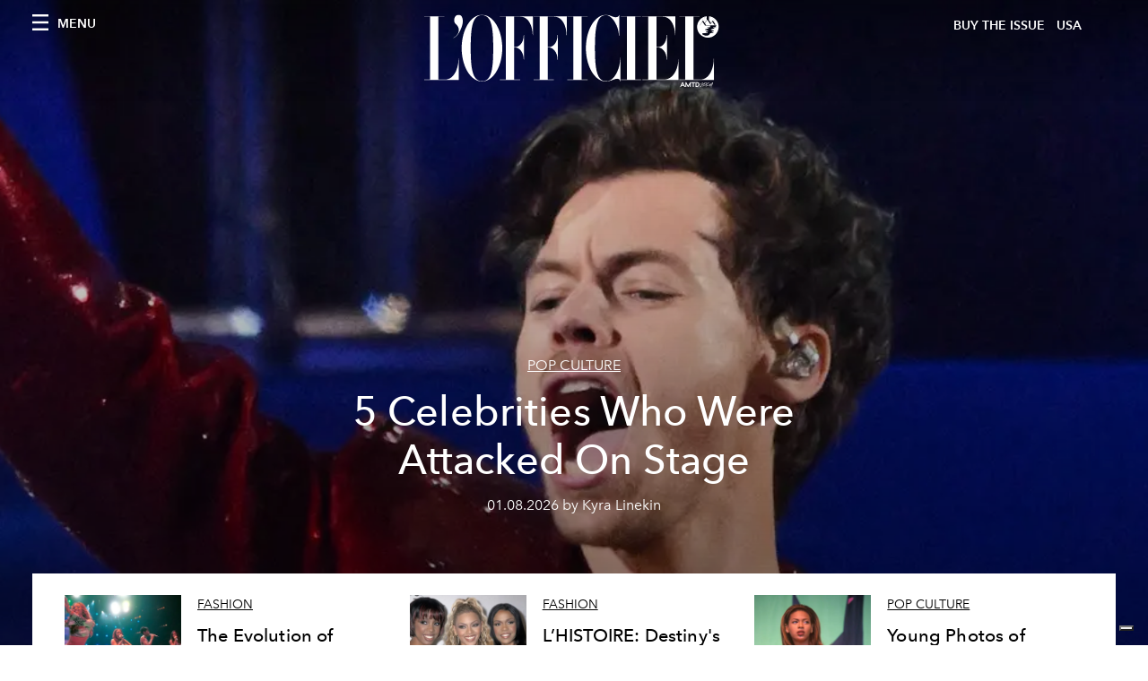

--- FILE ---
content_type: text/html; charset=utf-8
request_url: https://www.lofficielusa.com/tags/beyonce
body_size: 21977
content:
<!DOCTYPE html><html lang="en"><head><meta name="viewport" content="width=device-width"/><meta charSet="utf-8"/><title>L&#x27;Officiel USA - Articles tagged with beyonce</title><meta name="robots" content="index,follow"/><meta name="googlebot" content="index,follow"/><meta name="description" content="L&#x27;Officiel USA - This page shows 24 articles tagged with beyonce"/><meta property="og:title" content="L&#x27;Officiel USA - Articles tagged with beyonce"/><meta property="og:description" content="L&#x27;Officiel USA - This page shows 24 articles tagged with beyonce"/><meta property="og:url" content="https://www.lofficielusa.com/tags/beyonce"/><meta property="og:type" content="website"/><meta property="og:image"/><meta property="og:locale" content="en"/><meta property="og:site_name" content="L&#x27;Officiel USA"/><link rel="canonical" href="https://www.lofficielusa.com/tags/beyonce"/><meta name="next-head-count" content="14"/><link rel="apple-touch-icon" sizes="57x57" href="/favicon/apple-icon-57x57.png"/><link rel="apple-touch-icon" sizes="60x60" href="/favicon/apple-icon-60x60.png"/><link rel="apple-touch-icon" sizes="72x72" href="/favicon/apple-icon-72x72.png"/><link rel="apple-touch-icon" sizes="76x76" href="/favicon/apple-icon-76x76.png"/><link rel="apple-touch-icon" sizes="114x114" href="/favicon/apple-icon-114x114.png"/><link rel="apple-touch-icon" sizes="120x120" href="/favicon/apple-icon-120x120.png"/><link rel="apple-touch-icon" sizes="144x144" href="/favicon/apple-icon-144x144.png"/><link rel="apple-touch-icon" sizes="152x152" href="/favicon/apple-icon-152x152.png"/><link rel="apple-touch-icon" sizes="180x180" href="/favicon/apple-icon-180x180.png"/><link rel="icon" type="image/png" sizes="192x192" href="/favicon/android-icon-192x192.png"/><link rel="icon" type="image/png" sizes="32x32" href="/favicon/favicon-32x32.png"/><link rel="icon" type="image/png" sizes="96x96" href="/favicon/favicon-96x96.png"/><link rel="icon" type="image/png" sizes="16x16" href="/favicon/favicon-16x16.png"/><link rel="manifest" href="/favicon/site.webmanifest"/><link rel="mask-icon" href="/favicon/safari-pinned-tab.svg" color="#5bbad5"/><meta name="msapplication-TileColor" content="#da532c"/><meta name="msapplication-TileImage" content="/favicon/ms-icon-144x144.png"/><meta name="theme-color" content="#ffffff"/><meta name="facebook-domain-verification" content="my8ldgnnrivbk4xufd1tnhnd5lkl0x"/><link rel="preload" href="/_next/static/css/f88371a17da1fbda.css" as="style"/><link rel="stylesheet" href="/_next/static/css/f88371a17da1fbda.css" data-n-g=""/><link rel="preload" href="/_next/static/css/92dccaead4ed6abf.css" as="style"/><link rel="stylesheet" href="/_next/static/css/92dccaead4ed6abf.css" data-n-p=""/><noscript data-n-css=""></noscript><script defer="" nomodule="" src="/_next/static/chunks/polyfills-5cd94c89d3acac5f.js"></script><script src="//imasdk.googleapis.com/js/sdkloader/ima3.js" defer="" data-nscript="beforeInteractive"></script><script src="/_next/static/chunks/webpack-b93cfc19c6383dfa.js" defer=""></script><script src="/_next/static/chunks/framework-dc961b6aa6a4810b.js" defer=""></script><script src="/_next/static/chunks/main-dfcd317d421010e6.js" defer=""></script><script src="/_next/static/chunks/pages/_app-3e36cc98d633bf2d.js" defer=""></script><script src="/_next/static/chunks/7617-5cb38018ccc43f91.js" defer=""></script><script src="/_next/static/chunks/1162-45850e036faad960.js" defer=""></script><script src="/_next/static/chunks/5195-3764df1db383320a.js" defer=""></script><script src="/_next/static/chunks/3132-c2b75ce1007086a7.js" defer=""></script><script src="/_next/static/chunks/pages/tags/%5Bslug%5D-7f517ecbe3526970.js" defer=""></script><script src="/_next/static/947e1ce2186ca3ae924dde4346a69abb55feb182/_buildManifest.js" defer=""></script><script src="/_next/static/947e1ce2186ca3ae924dde4346a69abb55feb182/_ssgManifest.js" defer=""></script><script src="/_next/static/947e1ce2186ca3ae924dde4346a69abb55feb182/_middlewareManifest.js" defer=""></script></head><body class="site-body body-main-channel"><noscript><iframe src="https://www.googletagmanager.com/ns.html?id=GTM-M52QXLG" height="0" width="0" style="display:none;visibility:hidden"></iframe></noscript><div id="__next" data-reactroot=""><nav class="site-header site-header--rev is-reversed"><div class="adv--topdesktop"><div class="_iub_cs_activate-inline adunitContainer"><div class="adBox"></div></div></div><div class="site-header__background"><progress class="site-header__progress" max="0" value="0"></progress><div class="wrap"><div class="site-header__content"><div class="site-header__left"><a class="site-header__nav-button"><i class="icon--hamburger"></i><span>Menu</span></a></div><a class="site-header__logo" title="L&#x27;Officiel usa" href="/"><img alt="L&#x27;Officiel usa" title="L&#x27;Officiel usa" class="logo" src="/images/logo-lofficiel-amtd.svg" width="390" height="90"/><img alt="L&#x27;Officiel usa" title="L&#x27;Officiel usa" class="logo--rev" src="/images/logo-lofficiel-rev-amtd.svg" width="390" height="90"/></a><div class="site-header__right"><a class="site-header__tenants-button" style="margin-right:6px" href="/issues">Buy The Issue</a><a class="site-header__tenants-button">usa</a><a class="site-header__channels-button hidden--on-lap"><span class="text"><div class="hidden--on-lap">usa</div></span></a></div></div></div></div></nav><nav class="aside-nav" id="main-nav"><div class="aside-nav__header"><a class="aside-nav__header__closer" title="Close navigation menu"><i class="icon--cross icon--large"></i></a></div><div class="aside-nav__content"><div class="space--bottom-2"><form action="/search" class="form--with-inline-button"><div class="form__field"><input type="text" id="search-box-input" name="query" placeholder="Search" required=""/><label for="search-box-input" class="input--hidden">Search</label></div><button class="button--small button--compact" aria-label="Search button"><i class="icon--search"></i></button></form></div><div class="space--bottom-1"><h6 class="aside-nav__content__title">Categories</h6></div><ul class="aside-nav__content__list"><li class="aside-nav__content__list__item"><a class="aside-nav__content__list__link" aria-label="Link for the category fashion" href="/categories/fashion">Fashion</a></li><li class="aside-nav__content__list__item"><a class="aside-nav__content__list__link" aria-label="Link for the category beauty" href="/categories/beauty">Beauty</a></li><li class="aside-nav__content__list__item"><a class="aside-nav__content__list__link" aria-label="Link for the category shopping" href="/categories/shopping">Shopping</a></li><li class="aside-nav__content__list__item"><a class="aside-nav__content__list__link" aria-label="Link for the category film-tv" href="/categories/film-tv">Film &amp; TV</a></li><li class="aside-nav__content__list__item"><a class="aside-nav__content__list__link" aria-label="Link for the category music" href="/categories/music">Music</a></li><li class="aside-nav__content__list__item"><a class="aside-nav__content__list__link" aria-label="Link for the category pop-culture" href="/categories/pop-culture">Pop culture</a></li><li class="aside-nav__content__list__item"><a class="aside-nav__content__list__link" aria-label="Link for the category fashion-week" href="/categories/fashion-week">Fashion Week</a></li><li class="aside-nav__content__list__item"><a class="aside-nav__content__list__link" aria-label="Link for the category travel-living" href="/categories/travel-living">Travel &amp; Living</a></li><li class="aside-nav__content__list__item"><a class="aside-nav__content__list__link" aria-label="Link for the category art" href="/categories/art">L&#x27;Officiel Art</a></li><li class="aside-nav__content__list__item"><a class="aside-nav__content__list__link" aria-label="Link for the category men" href="/categories/men">Men&#x27;s</a></li><li class="aside-nav__content__list__item"><a class="aside-nav__content__list__link" aria-label="Link for the category watches" href="/categories/watches">International Watch Review</a></li><li class="aside-nav__content__list__item"><a href="https://www.lofficielcoffee.com" target="_blank" rel="noopener noreferrer" class="aside-nav__content__list__link" aria-label="L&#x27;Officiel Coffee">L&#x27;Officiel Coffee</a></li></ul></div><div class="aside-nav__footer"><div class="space--bottom-2"><div class="aside-nav__footer__logo"><span style="box-sizing:border-box;display:inline-block;overflow:hidden;width:initial;height:initial;background:none;opacity:1;border:0;margin:0;padding:0;position:relative;max-width:100%"><span style="box-sizing:border-box;display:block;width:initial;height:initial;background:none;opacity:1;border:0;margin:0;padding:0;max-width:100%"><img style="display:block;max-width:100%;width:initial;height:initial;background:none;opacity:1;border:0;margin:0;padding:0" alt="" aria-hidden="true" src="data:image/svg+xml,%3csvg%20xmlns=%27http://www.w3.org/2000/svg%27%20version=%271.1%27%20width=%27150%27%20height=%2734%27/%3e"/></span><img alt="L&#x27;Officiel usa" title="L&#x27;Officiel usa" src="[data-uri]" decoding="async" data-nimg="intrinsic" style="position:absolute;top:0;left:0;bottom:0;right:0;box-sizing:border-box;padding:0;border:none;margin:auto;display:block;width:0;height:0;min-width:100%;max-width:100%;min-height:100%;max-height:100%"/><noscript><img alt="L&#x27;Officiel usa" title="L&#x27;Officiel usa" srcSet="/images/logo-lofficiel-rev-amtd.svg 1x, /images/logo-lofficiel-rev-amtd.svg 2x" src="/images/logo-lofficiel-rev-amtd.svg" decoding="async" data-nimg="intrinsic" style="position:absolute;top:0;left:0;bottom:0;right:0;box-sizing:border-box;padding:0;border:none;margin:auto;display:block;width:0;height:0;min-width:100%;max-width:100%;min-height:100%;max-height:100%" loading="lazy"/></noscript></span></div></div><div class="space--bottom-1"><h6 class="aside-nav__footer__title"><a class="aside-nav__footer__title" href="/issues">Buy the Issue</a></h6><h6 class="aside-nav__footer__title"><a class="aside-nav__footer__title" href="/gifting">Gifting Guide</a></h6><h6 class="aside-nav__footer__title space--bottom-2"></h6><h6 class="aside-nav__footer__title"><a class="aside-nav__footer__title" href="/contacts">Contacts</a></h6><h6 class="aside-nav__footer__title space--bottom-2"><a class="aside-nav__footer__title" href="/newsletter">Newsletter</a></h6><h6 class="aside-nav__footer__title">Follow us</h6><ul class="aside-nav__footer__inline-list"><li class="aside-nav__footer__inline-list__item"><a href="https://twitter.com/LOFFICIELUSA" target="_blank" rel="noopener noreferrer" class="aside-nav__footer__inline-list__link" aria-label="Link for social handle twitter"><span>twitter</span><i class="icon--twitter"></i></a></li><li class="aside-nav__footer__inline-list__item"><a href="https://www.facebook.com/lofficielamerica" target="_blank" rel="noopener noreferrer" class="aside-nav__footer__inline-list__link" aria-label="Link for social handle facebook"><span>facebook</span><i class="icon--facebook"></i></a></li><li class="aside-nav__footer__inline-list__item"><a href="https://instagram.com/LOFFICIELUSA" target="_blank" rel="noopener noreferrer" class="aside-nav__footer__inline-list__link" aria-label="Link for social handle instagram"><span>instagram</span><i class="icon--instagram"></i></a></li></ul></div></div></nav><nav class="aside-nav aside-nav--right aside-nav--rev" id="tenants-nav"><div class="aside-nav__header"><a class="aside-nav__header__closer" title="Close navigation menu"><i class="icon--cross icon--large"></i></a></div><div class="aside-nav__content"><ul class="aside-nav__content__list"><li class="aside-nav__content__list__item"><a class="aside-nav__content__list__link" href="https://www.lofficiel.com.ar" target="_blank" rel="noopener noreferrer">argentina</a></li><li class="aside-nav__content__list__item"><a class="aside-nav__content__list__link" href="https://lofficielbaltic.com" target="_blank" rel="noopener noreferrer">baltic</a></li><li class="aside-nav__content__list__item"><a class="aside-nav__content__list__link" href="https://www.lofficiel.be" target="_blank" rel="noopener noreferrer">belgium</a></li><li class="aside-nav__content__list__item"><a class="aside-nav__content__list__link" href="https://www.revistalofficiel.com.br" target="_blank" rel="noopener noreferrer">brazil</a></li><li class="aside-nav__content__list__item"><a class="aside-nav__content__list__link" href="https://www.lofficiel-canada.com" target="_blank" rel="noopener noreferrer">canada</a></li><li class="aside-nav__content__list__item"><a class="aside-nav__content__list__link" href="https://www.lofficielchile.com" target="_blank" rel="noopener noreferrer">chile</a></li><li class="aside-nav__content__list__item"><a class="aside-nav__content__list__link" href="https://www.lofficiel.com" target="_blank" rel="noopener noreferrer">france</a></li><li class="aside-nav__content__list__item"><a class="aside-nav__content__list__link" href="https://www.lofficielhk.com" target="_blank" rel="noopener noreferrer">hong kong sar</a></li><li class="aside-nav__content__list__item"><a class="aside-nav__content__list__link" href="https://www.lofficielibiza.com" target="_blank" rel="noopener noreferrer">ibiza</a></li><li class="aside-nav__content__list__item"><a class="aside-nav__content__list__link" href="https://www.lofficielitalia.com" target="_blank" rel="noopener noreferrer">italy</a></li><li class="aside-nav__content__list__item"><a class="aside-nav__content__list__link" href="https://www.lofficieljapan.com" target="_blank" rel="noopener noreferrer">japan</a></li><li class="aside-nav__content__list__item"><a class="aside-nav__content__list__link" href="https://www.lofficielkorea.com" target="_blank" rel="noopener noreferrer">korea</a></li><li class="aside-nav__content__list__item"><a class="aside-nav__content__list__link" href="https://lofficielbaltic.com/lv" target="_blank" rel="noopener noreferrer">latvia</a></li><li class="aside-nav__content__list__item"><a class="aside-nav__content__list__link" href="https://www.lofficielmalaysia.com" target="_blank" rel="noopener noreferrer">malaysia</a></li><li class="aside-nav__content__list__item"><a class="aside-nav__content__list__link" href="https://www.hommesmalaysia.com" target="_blank" rel="noopener noreferrer">malaysia hommes</a></li><li class="aside-nav__content__list__item"><a class="aside-nav__content__list__link" href="https://www.lofficielmexico.com" target="_blank" rel="noopener noreferrer">mexico</a></li><li class="aside-nav__content__list__item"><a class="aside-nav__content__list__link" href="https://www.lofficielmonaco.com/" target="_blank" rel="noopener noreferrer">monaco</a></li><li class="aside-nav__content__list__item"><a class="aside-nav__content__list__link" href="https://www.lofficielph.com" target="_blank" rel="noopener noreferrer">philippines</a></li><li class="aside-nav__content__list__item"><a class="aside-nav__content__list__link" href="https://www.lofficiel.com/categories/french-riviera" target="_blank" rel="noopener noreferrer">riviera</a></li><li class="aside-nav__content__list__item"><a class="aside-nav__content__list__link" href="https://www.lofficielsingapore.com" target="_blank" rel="noopener noreferrer">singapore</a></li><li class="aside-nav__content__list__item"><a class="aside-nav__content__list__link" href="https://www.hommessingapore.com" target="_blank" rel="noopener noreferrer">singapore hommes</a></li><li class="aside-nav__content__list__item"><a class="aside-nav__content__list__link" href="https://www.lofficielstbarth.com" target="_blank" rel="noopener noreferrer">st. barth</a></li><li class="aside-nav__content__list__item"><a class="aside-nav__content__list__link" href="https://www.lofficiel.es" target="_blank" rel="noopener noreferrer">spain</a></li><li class="aside-nav__content__list__item"><a class="aside-nav__content__list__link" href="https://www.lofficiel.ch" target="_blank" rel="noopener noreferrer">switzerland</a></li><li class="aside-nav__content__list__item"><a class="aside-nav__content__list__link" href="https://www.lofficiel.com.tr" target="_blank" rel="noopener noreferrer">turkey</a></li><li class="aside-nav__content__list__item"><a class="aside-nav__content__list__link" href="https://www.lofficiel.co.uk" target="_blank" rel="noopener noreferrer">uk</a></li><li class="aside-nav__content__list__item"><a class="aside-nav__content__list__link" href="https://www.lofficielusa.com" target="_blank" rel="noopener noreferrer">usa</a></li><li class="aside-nav__content__list__item"><a class="aside-nav__content__list__link" href="https://www.lofficielvietnam.com/" target="_blank" rel="noopener noreferrer">vietnam</a></li></ul></div></nav><main class="site-content" style="background-color:white"><div><div class="post-roaster--full" style="display:block"><div class="post-roaster__main"><a class="stack-showcase stack-showcase--floated" href="/pop-culture/celebrities-attacked-on-stage"><div class="stack-showcase__image"><span style="box-sizing:border-box;display:block;overflow:hidden;width:initial;height:initial;background:none;opacity:1;border:0;margin:0;padding:0;position:absolute;top:0;left:0;bottom:0;right:0"><img alt="Celebrity Harry Styles was hit in the eye by an unknown object at her &quot;Love On Tour&quot; in Vienna and doubles over in pain." src="[data-uri]" decoding="async" data-nimg="fill" style="position:absolute;top:0;left:0;bottom:0;right:0;box-sizing:border-box;padding:0;border:none;margin:auto;display:block;width:0;height:0;min-width:100%;max-width:100%;min-height:100%;max-height:100%;object-fit:cover"/><noscript><img alt="Celebrity Harry Styles was hit in the eye by an unknown object at her &quot;Love On Tour&quot; in Vienna and doubles over in pain." sizes="100vw" srcSet="/_next/image?url=https%3A%2F%2Fwww.datocms-assets.com%2F39109%2F1689022894-harry-styles-celebs-attacked-on-stage-4.jpg%3Fauto%3Dformat%252Ccompress%26crop%3Dfocalpoint%26cs%3Dsrgb%26fit%3Dcrop%26fp-x%3D0.52%26fp-y%3D0.41%26h%3D800%26w%3D2560&amp;w=640&amp;q=75 640w, /_next/image?url=https%3A%2F%2Fwww.datocms-assets.com%2F39109%2F1689022894-harry-styles-celebs-attacked-on-stage-4.jpg%3Fauto%3Dformat%252Ccompress%26crop%3Dfocalpoint%26cs%3Dsrgb%26fit%3Dcrop%26fp-x%3D0.52%26fp-y%3D0.41%26h%3D800%26w%3D2560&amp;w=750&amp;q=75 750w, /_next/image?url=https%3A%2F%2Fwww.datocms-assets.com%2F39109%2F1689022894-harry-styles-celebs-attacked-on-stage-4.jpg%3Fauto%3Dformat%252Ccompress%26crop%3Dfocalpoint%26cs%3Dsrgb%26fit%3Dcrop%26fp-x%3D0.52%26fp-y%3D0.41%26h%3D800%26w%3D2560&amp;w=828&amp;q=75 828w, /_next/image?url=https%3A%2F%2Fwww.datocms-assets.com%2F39109%2F1689022894-harry-styles-celebs-attacked-on-stage-4.jpg%3Fauto%3Dformat%252Ccompress%26crop%3Dfocalpoint%26cs%3Dsrgb%26fit%3Dcrop%26fp-x%3D0.52%26fp-y%3D0.41%26h%3D800%26w%3D2560&amp;w=1080&amp;q=75 1080w, /_next/image?url=https%3A%2F%2Fwww.datocms-assets.com%2F39109%2F1689022894-harry-styles-celebs-attacked-on-stage-4.jpg%3Fauto%3Dformat%252Ccompress%26crop%3Dfocalpoint%26cs%3Dsrgb%26fit%3Dcrop%26fp-x%3D0.52%26fp-y%3D0.41%26h%3D800%26w%3D2560&amp;w=1200&amp;q=75 1200w, /_next/image?url=https%3A%2F%2Fwww.datocms-assets.com%2F39109%2F1689022894-harry-styles-celebs-attacked-on-stage-4.jpg%3Fauto%3Dformat%252Ccompress%26crop%3Dfocalpoint%26cs%3Dsrgb%26fit%3Dcrop%26fp-x%3D0.52%26fp-y%3D0.41%26h%3D800%26w%3D2560&amp;w=1920&amp;q=75 1920w, /_next/image?url=https%3A%2F%2Fwww.datocms-assets.com%2F39109%2F1689022894-harry-styles-celebs-attacked-on-stage-4.jpg%3Fauto%3Dformat%252Ccompress%26crop%3Dfocalpoint%26cs%3Dsrgb%26fit%3Dcrop%26fp-x%3D0.52%26fp-y%3D0.41%26h%3D800%26w%3D2560&amp;w=2048&amp;q=75 2048w, /_next/image?url=https%3A%2F%2Fwww.datocms-assets.com%2F39109%2F1689022894-harry-styles-celebs-attacked-on-stage-4.jpg%3Fauto%3Dformat%252Ccompress%26crop%3Dfocalpoint%26cs%3Dsrgb%26fit%3Dcrop%26fp-x%3D0.52%26fp-y%3D0.41%26h%3D800%26w%3D2560&amp;w=3840&amp;q=75 3840w" src="/_next/image?url=https%3A%2F%2Fwww.datocms-assets.com%2F39109%2F1689022894-harry-styles-celebs-attacked-on-stage-4.jpg%3Fauto%3Dformat%252Ccompress%26crop%3Dfocalpoint%26cs%3Dsrgb%26fit%3Dcrop%26fp-x%3D0.52%26fp-y%3D0.41%26h%3D800%26w%3D2560&amp;w=3840&amp;q=75" decoding="async" data-nimg="fill" style="position:absolute;top:0;left:0;bottom:0;right:0;box-sizing:border-box;padding:0;border:none;margin:auto;display:block;width:0;height:0;min-width:100%;max-width:100%;min-height:100%;max-height:100%;object-fit:cover" loading="lazy"/></noscript></span></div><div class="stack-showcase__body"><h4 class="stack-showcase__pretitle">Pop culture</h4><h3 class="stack-showcase__title"><span class="hover-underline">5 Celebrities Who Were Attacked On Stage </span></h3><div class="stack-showcase__text"><p>Bebe Rexha, Harry Styles, and Ava Max among other celebrity musicians are being attacked by crazed fans mid-performance in a disturbing decline of concert etiquette. </p></div><div class="stack-showcase__footer">01.08.2026 by Kyra Linekin</div></div></a></div><div class="wrap"><div class="post-roaster__others"><div class="grid"><div class="grid__item lap-4-12"><div class="post-roaster__others__item"><a class="hallway hallway--stack-eq-lap" href="/fashion/concert-haute-couture-evolution-stage-outfits"><div class="hallway__image"><span style="box-sizing:border-box;display:block;overflow:hidden;width:initial;height:initial;background:none;opacity:1;border:0;margin:0;padding:0;position:absolute;top:0;left:0;bottom:0;right:0"><img alt="2000s american black female group live r &amp; b singers rotterdam adult person woman footwear shoe dancing electrical device microphone group performance" src="[data-uri]" decoding="async" data-nimg="fill" style="position:absolute;top:0;left:0;bottom:0;right:0;box-sizing:border-box;padding:0;border:none;margin:auto;display:block;width:0;height:0;min-width:100%;max-width:100%;min-height:100%;max-height:100%;object-fit:cover"/><noscript><img alt="2000s american black female group live r &amp; b singers rotterdam adult person woman footwear shoe dancing electrical device microphone group performance" sizes="100vw" srcSet="/_next/image?url=https%3A%2F%2Fwww.datocms-assets.com%2F39109%2F1764680328-gettyimages-86140614.jpg%3Fauto%3Dformat%252Ccompress%26crop%3Dfocalpoint%26cs%3Dsrgb%26fit%3Dcrop%26fp-x%3D0.5%26fp-y%3D0.35%26h%3D468%26w%3D666&amp;w=640&amp;q=75 640w, /_next/image?url=https%3A%2F%2Fwww.datocms-assets.com%2F39109%2F1764680328-gettyimages-86140614.jpg%3Fauto%3Dformat%252Ccompress%26crop%3Dfocalpoint%26cs%3Dsrgb%26fit%3Dcrop%26fp-x%3D0.5%26fp-y%3D0.35%26h%3D468%26w%3D666&amp;w=750&amp;q=75 750w, /_next/image?url=https%3A%2F%2Fwww.datocms-assets.com%2F39109%2F1764680328-gettyimages-86140614.jpg%3Fauto%3Dformat%252Ccompress%26crop%3Dfocalpoint%26cs%3Dsrgb%26fit%3Dcrop%26fp-x%3D0.5%26fp-y%3D0.35%26h%3D468%26w%3D666&amp;w=828&amp;q=75 828w, /_next/image?url=https%3A%2F%2Fwww.datocms-assets.com%2F39109%2F1764680328-gettyimages-86140614.jpg%3Fauto%3Dformat%252Ccompress%26crop%3Dfocalpoint%26cs%3Dsrgb%26fit%3Dcrop%26fp-x%3D0.5%26fp-y%3D0.35%26h%3D468%26w%3D666&amp;w=1080&amp;q=75 1080w, /_next/image?url=https%3A%2F%2Fwww.datocms-assets.com%2F39109%2F1764680328-gettyimages-86140614.jpg%3Fauto%3Dformat%252Ccompress%26crop%3Dfocalpoint%26cs%3Dsrgb%26fit%3Dcrop%26fp-x%3D0.5%26fp-y%3D0.35%26h%3D468%26w%3D666&amp;w=1200&amp;q=75 1200w, /_next/image?url=https%3A%2F%2Fwww.datocms-assets.com%2F39109%2F1764680328-gettyimages-86140614.jpg%3Fauto%3Dformat%252Ccompress%26crop%3Dfocalpoint%26cs%3Dsrgb%26fit%3Dcrop%26fp-x%3D0.5%26fp-y%3D0.35%26h%3D468%26w%3D666&amp;w=1920&amp;q=75 1920w, /_next/image?url=https%3A%2F%2Fwww.datocms-assets.com%2F39109%2F1764680328-gettyimages-86140614.jpg%3Fauto%3Dformat%252Ccompress%26crop%3Dfocalpoint%26cs%3Dsrgb%26fit%3Dcrop%26fp-x%3D0.5%26fp-y%3D0.35%26h%3D468%26w%3D666&amp;w=2048&amp;q=75 2048w, /_next/image?url=https%3A%2F%2Fwww.datocms-assets.com%2F39109%2F1764680328-gettyimages-86140614.jpg%3Fauto%3Dformat%252Ccompress%26crop%3Dfocalpoint%26cs%3Dsrgb%26fit%3Dcrop%26fp-x%3D0.5%26fp-y%3D0.35%26h%3D468%26w%3D666&amp;w=3840&amp;q=75 3840w" src="/_next/image?url=https%3A%2F%2Fwww.datocms-assets.com%2F39109%2F1764680328-gettyimages-86140614.jpg%3Fauto%3Dformat%252Ccompress%26crop%3Dfocalpoint%26cs%3Dsrgb%26fit%3Dcrop%26fp-x%3D0.5%26fp-y%3D0.35%26h%3D468%26w%3D666&amp;w=3840&amp;q=75" decoding="async" data-nimg="fill" style="position:absolute;top:0;left:0;bottom:0;right:0;box-sizing:border-box;padding:0;border:none;margin:auto;display:block;width:0;height:0;min-width:100%;max-width:100%;min-height:100%;max-height:100%;object-fit:cover" loading="lazy"/></noscript></span></div><div class="hallway__body"><h4 class="hallway__pretitle">Fashion</h4><h3 class="hallway__title"><span class="hover-underline">The Evolution of Concert Couture</span></h3><div class="hallway__text"><p>From Maddona to Beyoncé to Taylor Swift, over time, concerts and musicians have found themselves uniquely intertwined with the world of haute couture.</p></div><div class="hallway__footer">12.02.2025 by Janelle Sessoms</div></div></a></div></div><div class="grid__item lap-4-12"><div class="post-roaster__others__item"><a class="hallway hallway--stack-eq-lap" href="/fashion/destinys-child-floral-bustier-bra-low-rise-jeans-outfit-mtv-icon-tribute-2001"><div class="hallway__image"><span style="box-sizing:border-box;display:block;overflow:hidden;width:initial;height:initial;background:none;opacity:1;border:0;margin:0;padding:0;position:absolute;top:0;left:0;bottom:0;right:0"><img alt="destiny&#x27;s child 2001" src="[data-uri]" decoding="async" data-nimg="fill" style="position:absolute;top:0;left:0;bottom:0;right:0;box-sizing:border-box;padding:0;border:none;margin:auto;display:block;width:0;height:0;min-width:100%;max-width:100%;min-height:100%;max-height:100%;object-fit:cover"/><noscript><img alt="destiny&#x27;s child 2001" sizes="100vw" srcSet="/_next/image?url=https%3A%2F%2Fwww.datocms-assets.com%2F39109%2F1743529743-l-histoire-destiny-s-child-mtv-2001-preview.jpg%3Fauto%3Dformat%252Ccompress%26crop%3Dfocalpoint%26cs%3Dsrgb%26fit%3Dcrop%26fp-x%3D0.49%26fp-y%3D0.4%26h%3D468%26w%3D666&amp;w=640&amp;q=75 640w, /_next/image?url=https%3A%2F%2Fwww.datocms-assets.com%2F39109%2F1743529743-l-histoire-destiny-s-child-mtv-2001-preview.jpg%3Fauto%3Dformat%252Ccompress%26crop%3Dfocalpoint%26cs%3Dsrgb%26fit%3Dcrop%26fp-x%3D0.49%26fp-y%3D0.4%26h%3D468%26w%3D666&amp;w=750&amp;q=75 750w, /_next/image?url=https%3A%2F%2Fwww.datocms-assets.com%2F39109%2F1743529743-l-histoire-destiny-s-child-mtv-2001-preview.jpg%3Fauto%3Dformat%252Ccompress%26crop%3Dfocalpoint%26cs%3Dsrgb%26fit%3Dcrop%26fp-x%3D0.49%26fp-y%3D0.4%26h%3D468%26w%3D666&amp;w=828&amp;q=75 828w, /_next/image?url=https%3A%2F%2Fwww.datocms-assets.com%2F39109%2F1743529743-l-histoire-destiny-s-child-mtv-2001-preview.jpg%3Fauto%3Dformat%252Ccompress%26crop%3Dfocalpoint%26cs%3Dsrgb%26fit%3Dcrop%26fp-x%3D0.49%26fp-y%3D0.4%26h%3D468%26w%3D666&amp;w=1080&amp;q=75 1080w, /_next/image?url=https%3A%2F%2Fwww.datocms-assets.com%2F39109%2F1743529743-l-histoire-destiny-s-child-mtv-2001-preview.jpg%3Fauto%3Dformat%252Ccompress%26crop%3Dfocalpoint%26cs%3Dsrgb%26fit%3Dcrop%26fp-x%3D0.49%26fp-y%3D0.4%26h%3D468%26w%3D666&amp;w=1200&amp;q=75 1200w, /_next/image?url=https%3A%2F%2Fwww.datocms-assets.com%2F39109%2F1743529743-l-histoire-destiny-s-child-mtv-2001-preview.jpg%3Fauto%3Dformat%252Ccompress%26crop%3Dfocalpoint%26cs%3Dsrgb%26fit%3Dcrop%26fp-x%3D0.49%26fp-y%3D0.4%26h%3D468%26w%3D666&amp;w=1920&amp;q=75 1920w, /_next/image?url=https%3A%2F%2Fwww.datocms-assets.com%2F39109%2F1743529743-l-histoire-destiny-s-child-mtv-2001-preview.jpg%3Fauto%3Dformat%252Ccompress%26crop%3Dfocalpoint%26cs%3Dsrgb%26fit%3Dcrop%26fp-x%3D0.49%26fp-y%3D0.4%26h%3D468%26w%3D666&amp;w=2048&amp;q=75 2048w, /_next/image?url=https%3A%2F%2Fwww.datocms-assets.com%2F39109%2F1743529743-l-histoire-destiny-s-child-mtv-2001-preview.jpg%3Fauto%3Dformat%252Ccompress%26crop%3Dfocalpoint%26cs%3Dsrgb%26fit%3Dcrop%26fp-x%3D0.49%26fp-y%3D0.4%26h%3D468%26w%3D666&amp;w=3840&amp;q=75 3840w" src="/_next/image?url=https%3A%2F%2Fwww.datocms-assets.com%2F39109%2F1743529743-l-histoire-destiny-s-child-mtv-2001-preview.jpg%3Fauto%3Dformat%252Ccompress%26crop%3Dfocalpoint%26cs%3Dsrgb%26fit%3Dcrop%26fp-x%3D0.49%26fp-y%3D0.4%26h%3D468%26w%3D666&amp;w=3840&amp;q=75" decoding="async" data-nimg="fill" style="position:absolute;top:0;left:0;bottom:0;right:0;box-sizing:border-box;padding:0;border:none;margin:auto;display:block;width:0;height:0;min-width:100%;max-width:100%;min-height:100%;max-height:100%;object-fit:cover" loading="lazy"/></noscript></span></div><div class="hallway__body"><h4 class="hallway__pretitle">Fashion</h4><h3 class="hallway__title"><span class="hover-underline">L’HISTOIRE: Destiny&#x27;s Child’s Matching Looks at the MTV Icon Tribute in 2001 Were so Y2K</span></h3><div class="hallway__text"><p><span style="font-weight:400">The Grammy-winning trio stepped out to honor Janet Jackson in get-ups that perfectly captured the look of the decade. </span></p></div><div class="hallway__footer">12.02.2025 by Maegan Trusty</div></div></a></div></div><div class="grid__item lap-4-12"><div class="post-roaster__others__item"><a class="hallway hallway--stack-eq-lap" href="/pop-culture/young-photos-of-beyonce-birthday-age"><div class="hallway__image"><span style="box-sizing:border-box;display:block;overflow:hidden;width:initial;height:initial;background:none;opacity:1;border:0;margin:0;padding:0;position:absolute;top:0;left:0;bottom:0;right:0"><img alt="young photos beyonce" src="[data-uri]" decoding="async" data-nimg="fill" style="position:absolute;top:0;left:0;bottom:0;right:0;box-sizing:border-box;padding:0;border:none;margin:auto;display:block;width:0;height:0;min-width:100%;max-width:100%;min-height:100%;max-height:100%;object-fit:cover"/><noscript><img alt="young photos beyonce" sizes="100vw" srcSet="/_next/image?url=https%3A%2F%2Fwww.datocms-assets.com%2F39109%2F1756960174-young-photos-of-beyonce-birthday-5.jpg%3Fauto%3Dformat%252Ccompress%26crop%3Dfocalpoint%26cs%3Dsrgb%26fit%3Dcrop%26fp-x%3D0.41%26fp-y%3D0.16%26h%3D468%26w%3D666&amp;w=640&amp;q=75 640w, /_next/image?url=https%3A%2F%2Fwww.datocms-assets.com%2F39109%2F1756960174-young-photos-of-beyonce-birthday-5.jpg%3Fauto%3Dformat%252Ccompress%26crop%3Dfocalpoint%26cs%3Dsrgb%26fit%3Dcrop%26fp-x%3D0.41%26fp-y%3D0.16%26h%3D468%26w%3D666&amp;w=750&amp;q=75 750w, /_next/image?url=https%3A%2F%2Fwww.datocms-assets.com%2F39109%2F1756960174-young-photos-of-beyonce-birthday-5.jpg%3Fauto%3Dformat%252Ccompress%26crop%3Dfocalpoint%26cs%3Dsrgb%26fit%3Dcrop%26fp-x%3D0.41%26fp-y%3D0.16%26h%3D468%26w%3D666&amp;w=828&amp;q=75 828w, /_next/image?url=https%3A%2F%2Fwww.datocms-assets.com%2F39109%2F1756960174-young-photos-of-beyonce-birthday-5.jpg%3Fauto%3Dformat%252Ccompress%26crop%3Dfocalpoint%26cs%3Dsrgb%26fit%3Dcrop%26fp-x%3D0.41%26fp-y%3D0.16%26h%3D468%26w%3D666&amp;w=1080&amp;q=75 1080w, /_next/image?url=https%3A%2F%2Fwww.datocms-assets.com%2F39109%2F1756960174-young-photos-of-beyonce-birthday-5.jpg%3Fauto%3Dformat%252Ccompress%26crop%3Dfocalpoint%26cs%3Dsrgb%26fit%3Dcrop%26fp-x%3D0.41%26fp-y%3D0.16%26h%3D468%26w%3D666&amp;w=1200&amp;q=75 1200w, /_next/image?url=https%3A%2F%2Fwww.datocms-assets.com%2F39109%2F1756960174-young-photos-of-beyonce-birthday-5.jpg%3Fauto%3Dformat%252Ccompress%26crop%3Dfocalpoint%26cs%3Dsrgb%26fit%3Dcrop%26fp-x%3D0.41%26fp-y%3D0.16%26h%3D468%26w%3D666&amp;w=1920&amp;q=75 1920w, /_next/image?url=https%3A%2F%2Fwww.datocms-assets.com%2F39109%2F1756960174-young-photos-of-beyonce-birthday-5.jpg%3Fauto%3Dformat%252Ccompress%26crop%3Dfocalpoint%26cs%3Dsrgb%26fit%3Dcrop%26fp-x%3D0.41%26fp-y%3D0.16%26h%3D468%26w%3D666&amp;w=2048&amp;q=75 2048w, /_next/image?url=https%3A%2F%2Fwww.datocms-assets.com%2F39109%2F1756960174-young-photos-of-beyonce-birthday-5.jpg%3Fauto%3Dformat%252Ccompress%26crop%3Dfocalpoint%26cs%3Dsrgb%26fit%3Dcrop%26fp-x%3D0.41%26fp-y%3D0.16%26h%3D468%26w%3D666&amp;w=3840&amp;q=75 3840w" src="/_next/image?url=https%3A%2F%2Fwww.datocms-assets.com%2F39109%2F1756960174-young-photos-of-beyonce-birthday-5.jpg%3Fauto%3Dformat%252Ccompress%26crop%3Dfocalpoint%26cs%3Dsrgb%26fit%3Dcrop%26fp-x%3D0.41%26fp-y%3D0.16%26h%3D468%26w%3D666&amp;w=3840&amp;q=75" decoding="async" data-nimg="fill" style="position:absolute;top:0;left:0;bottom:0;right:0;box-sizing:border-box;padding:0;border:none;margin:auto;display:block;width:0;height:0;min-width:100%;max-width:100%;min-height:100%;max-height:100%;object-fit:cover" loading="lazy"/></noscript></span></div><div class="hallway__body"><h4 class="hallway__pretitle">Pop culture</h4><h3 class="hallway__title"><span class="hover-underline">Young Photos of Beyoncé</span></h3><div class="hallway__text"><p>Happy birthday, Beyoncé! <em>L&#x27;OFFICIEL</em> takes a look back at rare, young photos of the icon that changed music forever. </p></div><div class="hallway__footer">09.04.2025 by Grace Clarke</div></div></a></div></div></div></div></div></div></div><div class="wrap--on-fullhd"><div class="site-background"><div class="padding--bottom-3-on-lap"><div class="wrap"><div class="section-header"><h2 class="section-header__title"></h2></div></div><div class="wrap--on-lap"><div class="grid" style="display:block"><div class="grid__item lap-4-12"><div class="space--bottom-1-on-lap"><a class="stack" href="/pop-culture/most-expensive-celebrity-engagement-rings-taylor-swift-selena-gomez-georgina-rodriguez"><div class="stack__image"><span style="box-sizing:border-box;display:block;overflow:hidden;width:initial;height:initial;background:none;opacity:1;border:0;margin:0;padding:0;position:absolute;top:0;left:0;bottom:0;right:0"><img alt="most expensive celebrity engagement rings grace kelly" src="[data-uri]" decoding="async" data-nimg="fill" style="position:absolute;top:0;left:0;bottom:0;right:0;box-sizing:border-box;padding:0;border:none;margin:auto;display:block;width:0;height:0;min-width:100%;max-width:100%;min-height:100%;max-height:100%;object-fit:cover"/><noscript><img alt="most expensive celebrity engagement rings grace kelly" sizes="100vw" srcSet="/_next/image?url=https%3A%2F%2Fwww.datocms-assets.com%2F39109%2F1756410187-most-expensive-celebrity-engagement-rings-grace-kelly-2.jpg%3Fauto%3Dformat%252Ccompress%26crop%3Dfocalpoint%26cs%3Dsrgb%26fit%3Dcrop%26fp-x%3D0.49%26fp-y%3D0.58%26h%3D660%26w%3D868&amp;w=640&amp;q=75 640w, /_next/image?url=https%3A%2F%2Fwww.datocms-assets.com%2F39109%2F1756410187-most-expensive-celebrity-engagement-rings-grace-kelly-2.jpg%3Fauto%3Dformat%252Ccompress%26crop%3Dfocalpoint%26cs%3Dsrgb%26fit%3Dcrop%26fp-x%3D0.49%26fp-y%3D0.58%26h%3D660%26w%3D868&amp;w=750&amp;q=75 750w, /_next/image?url=https%3A%2F%2Fwww.datocms-assets.com%2F39109%2F1756410187-most-expensive-celebrity-engagement-rings-grace-kelly-2.jpg%3Fauto%3Dformat%252Ccompress%26crop%3Dfocalpoint%26cs%3Dsrgb%26fit%3Dcrop%26fp-x%3D0.49%26fp-y%3D0.58%26h%3D660%26w%3D868&amp;w=828&amp;q=75 828w, /_next/image?url=https%3A%2F%2Fwww.datocms-assets.com%2F39109%2F1756410187-most-expensive-celebrity-engagement-rings-grace-kelly-2.jpg%3Fauto%3Dformat%252Ccompress%26crop%3Dfocalpoint%26cs%3Dsrgb%26fit%3Dcrop%26fp-x%3D0.49%26fp-y%3D0.58%26h%3D660%26w%3D868&amp;w=1080&amp;q=75 1080w, /_next/image?url=https%3A%2F%2Fwww.datocms-assets.com%2F39109%2F1756410187-most-expensive-celebrity-engagement-rings-grace-kelly-2.jpg%3Fauto%3Dformat%252Ccompress%26crop%3Dfocalpoint%26cs%3Dsrgb%26fit%3Dcrop%26fp-x%3D0.49%26fp-y%3D0.58%26h%3D660%26w%3D868&amp;w=1200&amp;q=75 1200w, /_next/image?url=https%3A%2F%2Fwww.datocms-assets.com%2F39109%2F1756410187-most-expensive-celebrity-engagement-rings-grace-kelly-2.jpg%3Fauto%3Dformat%252Ccompress%26crop%3Dfocalpoint%26cs%3Dsrgb%26fit%3Dcrop%26fp-x%3D0.49%26fp-y%3D0.58%26h%3D660%26w%3D868&amp;w=1920&amp;q=75 1920w, /_next/image?url=https%3A%2F%2Fwww.datocms-assets.com%2F39109%2F1756410187-most-expensive-celebrity-engagement-rings-grace-kelly-2.jpg%3Fauto%3Dformat%252Ccompress%26crop%3Dfocalpoint%26cs%3Dsrgb%26fit%3Dcrop%26fp-x%3D0.49%26fp-y%3D0.58%26h%3D660%26w%3D868&amp;w=2048&amp;q=75 2048w, /_next/image?url=https%3A%2F%2Fwww.datocms-assets.com%2F39109%2F1756410187-most-expensive-celebrity-engagement-rings-grace-kelly-2.jpg%3Fauto%3Dformat%252Ccompress%26crop%3Dfocalpoint%26cs%3Dsrgb%26fit%3Dcrop%26fp-x%3D0.49%26fp-y%3D0.58%26h%3D660%26w%3D868&amp;w=3840&amp;q=75 3840w" src="/_next/image?url=https%3A%2F%2Fwww.datocms-assets.com%2F39109%2F1756410187-most-expensive-celebrity-engagement-rings-grace-kelly-2.jpg%3Fauto%3Dformat%252Ccompress%26crop%3Dfocalpoint%26cs%3Dsrgb%26fit%3Dcrop%26fp-x%3D0.49%26fp-y%3D0.58%26h%3D660%26w%3D868&amp;w=3840&amp;q=75" decoding="async" data-nimg="fill" style="position:absolute;top:0;left:0;bottom:0;right:0;box-sizing:border-box;padding:0;border:none;margin:auto;display:block;width:0;height:0;min-width:100%;max-width:100%;min-height:100%;max-height:100%;object-fit:cover" loading="lazy"/></noscript></span></div><div class="stack__body"><h4 class="stack__pretitle">Pop culture</h4><h3 class="stack__title"><span class="hover-underline">The Most Expensive Celebrity Engagement Rings in 2025 Prove That Bigger Is Better</span></h3><div class="stack__text"><p><span style="font-weight:400">Marilyn Monroe had it right: diamonds <em>are</em> a girl’s best friend. </span></p></div><div class="stack__footer">08.29.2025 by Pia Bello</div></div></a></div></div><div class="grid__item lap-4-12"><div class="space--bottom-1-on-lap"><a class="stack" href="/fashion/christina-aguilera-versace-fall-2003-corset-dress-history"><div class="stack__image"><span style="box-sizing:border-box;display:block;overflow:hidden;width:initial;height:initial;background:none;opacity:1;border:0;margin:0;padding:0;position:absolute;top:0;left:0;bottom:0;right:0"><img alt="christina aguilera revives versace fall/winter 2003 corset dress" src="[data-uri]" decoding="async" data-nimg="fill" style="position:absolute;top:0;left:0;bottom:0;right:0;box-sizing:border-box;padding:0;border:none;margin:auto;display:block;width:0;height:0;min-width:100%;max-width:100%;min-height:100%;max-height:100%;object-fit:cover"/><noscript><img alt="christina aguilera revives versace fall/winter 2003 corset dress" sizes="100vw" srcSet="/_next/image?url=https%3A%2F%2Fwww.datocms-assets.com%2F39109%2F1753196377-versace-fall-winter-2003-milan.jpg%3Fauto%3Dformat%252Ccompress%26crop%3Dfocalpoint%26cs%3Dsrgb%26fit%3Dcrop%26fp-x%3D0.44%26fp-y%3D0.18%26h%3D660%26w%3D868&amp;w=640&amp;q=75 640w, /_next/image?url=https%3A%2F%2Fwww.datocms-assets.com%2F39109%2F1753196377-versace-fall-winter-2003-milan.jpg%3Fauto%3Dformat%252Ccompress%26crop%3Dfocalpoint%26cs%3Dsrgb%26fit%3Dcrop%26fp-x%3D0.44%26fp-y%3D0.18%26h%3D660%26w%3D868&amp;w=750&amp;q=75 750w, /_next/image?url=https%3A%2F%2Fwww.datocms-assets.com%2F39109%2F1753196377-versace-fall-winter-2003-milan.jpg%3Fauto%3Dformat%252Ccompress%26crop%3Dfocalpoint%26cs%3Dsrgb%26fit%3Dcrop%26fp-x%3D0.44%26fp-y%3D0.18%26h%3D660%26w%3D868&amp;w=828&amp;q=75 828w, /_next/image?url=https%3A%2F%2Fwww.datocms-assets.com%2F39109%2F1753196377-versace-fall-winter-2003-milan.jpg%3Fauto%3Dformat%252Ccompress%26crop%3Dfocalpoint%26cs%3Dsrgb%26fit%3Dcrop%26fp-x%3D0.44%26fp-y%3D0.18%26h%3D660%26w%3D868&amp;w=1080&amp;q=75 1080w, /_next/image?url=https%3A%2F%2Fwww.datocms-assets.com%2F39109%2F1753196377-versace-fall-winter-2003-milan.jpg%3Fauto%3Dformat%252Ccompress%26crop%3Dfocalpoint%26cs%3Dsrgb%26fit%3Dcrop%26fp-x%3D0.44%26fp-y%3D0.18%26h%3D660%26w%3D868&amp;w=1200&amp;q=75 1200w, /_next/image?url=https%3A%2F%2Fwww.datocms-assets.com%2F39109%2F1753196377-versace-fall-winter-2003-milan.jpg%3Fauto%3Dformat%252Ccompress%26crop%3Dfocalpoint%26cs%3Dsrgb%26fit%3Dcrop%26fp-x%3D0.44%26fp-y%3D0.18%26h%3D660%26w%3D868&amp;w=1920&amp;q=75 1920w, /_next/image?url=https%3A%2F%2Fwww.datocms-assets.com%2F39109%2F1753196377-versace-fall-winter-2003-milan.jpg%3Fauto%3Dformat%252Ccompress%26crop%3Dfocalpoint%26cs%3Dsrgb%26fit%3Dcrop%26fp-x%3D0.44%26fp-y%3D0.18%26h%3D660%26w%3D868&amp;w=2048&amp;q=75 2048w, /_next/image?url=https%3A%2F%2Fwww.datocms-assets.com%2F39109%2F1753196377-versace-fall-winter-2003-milan.jpg%3Fauto%3Dformat%252Ccompress%26crop%3Dfocalpoint%26cs%3Dsrgb%26fit%3Dcrop%26fp-x%3D0.44%26fp-y%3D0.18%26h%3D660%26w%3D868&amp;w=3840&amp;q=75 3840w" src="/_next/image?url=https%3A%2F%2Fwww.datocms-assets.com%2F39109%2F1753196377-versace-fall-winter-2003-milan.jpg%3Fauto%3Dformat%252Ccompress%26crop%3Dfocalpoint%26cs%3Dsrgb%26fit%3Dcrop%26fp-x%3D0.44%26fp-y%3D0.18%26h%3D660%26w%3D868&amp;w=3840&amp;q=75" decoding="async" data-nimg="fill" style="position:absolute;top:0;left:0;bottom:0;right:0;box-sizing:border-box;padding:0;border:none;margin:auto;display:block;width:0;height:0;min-width:100%;max-width:100%;min-height:100%;max-height:100%;object-fit:cover" loading="lazy"/></noscript></span></div><div class="stack__body"><h4 class="stack__pretitle">Fashion</h4><h3 class="stack__title"><span class="hover-underline">L’HISTOIRE: Christina Aguilera’s Rebellious Lingerie Dress from Versace Fall/Winter 2003</span></h3><div class="stack__text"><p data-start="39" data-end="191">Christina Aguilera just made a strong case for archival fashion, and <em>L’OFFICIEL</em> traces the legacy of the Versace Fall/Winter 2003 dress she helped make iconic.</p></div><div class="stack__footer">07.23.2025 by Pia Bello</div></div></a></div></div><div class="grid__item lap-4-12"><div class="space--bottom-1-on-lap"><a class="stack" href="/pop-culture/science-says-bella-hadid-most-beautiful-woman-in-world"><div class="stack__image"><span style="box-sizing:border-box;display:block;overflow:hidden;width:initial;height:initial;background:none;opacity:1;border:0;margin:0;padding:0;position:absolute;top:0;left:0;bottom:0;right:0"><img alt="most beautiful celebrities" src="[data-uri]" decoding="async" data-nimg="fill" style="position:absolute;top:0;left:0;bottom:0;right:0;box-sizing:border-box;padding:0;border:none;margin:auto;display:block;width:0;height:0;min-width:100%;max-width:100%;min-height:100%;max-height:100%;object-fit:cover"/><noscript><img alt="most beautiful celebrities" sizes="100vw" srcSet="/_next/image?url=https%3A%2F%2Fwww.datocms-assets.com%2F39109%2F1752527581-bella-hadid-most-beautiful-woman.jpg%3Fauto%3Dformat%252Ccompress%26crop%3Dfocalpoint%26cs%3Dsrgb%26fit%3Dcrop%26fp-x%3D0.48%26fp-y%3D0.38%26h%3D660%26w%3D868&amp;w=640&amp;q=75 640w, /_next/image?url=https%3A%2F%2Fwww.datocms-assets.com%2F39109%2F1752527581-bella-hadid-most-beautiful-woman.jpg%3Fauto%3Dformat%252Ccompress%26crop%3Dfocalpoint%26cs%3Dsrgb%26fit%3Dcrop%26fp-x%3D0.48%26fp-y%3D0.38%26h%3D660%26w%3D868&amp;w=750&amp;q=75 750w, /_next/image?url=https%3A%2F%2Fwww.datocms-assets.com%2F39109%2F1752527581-bella-hadid-most-beautiful-woman.jpg%3Fauto%3Dformat%252Ccompress%26crop%3Dfocalpoint%26cs%3Dsrgb%26fit%3Dcrop%26fp-x%3D0.48%26fp-y%3D0.38%26h%3D660%26w%3D868&amp;w=828&amp;q=75 828w, /_next/image?url=https%3A%2F%2Fwww.datocms-assets.com%2F39109%2F1752527581-bella-hadid-most-beautiful-woman.jpg%3Fauto%3Dformat%252Ccompress%26crop%3Dfocalpoint%26cs%3Dsrgb%26fit%3Dcrop%26fp-x%3D0.48%26fp-y%3D0.38%26h%3D660%26w%3D868&amp;w=1080&amp;q=75 1080w, /_next/image?url=https%3A%2F%2Fwww.datocms-assets.com%2F39109%2F1752527581-bella-hadid-most-beautiful-woman.jpg%3Fauto%3Dformat%252Ccompress%26crop%3Dfocalpoint%26cs%3Dsrgb%26fit%3Dcrop%26fp-x%3D0.48%26fp-y%3D0.38%26h%3D660%26w%3D868&amp;w=1200&amp;q=75 1200w, /_next/image?url=https%3A%2F%2Fwww.datocms-assets.com%2F39109%2F1752527581-bella-hadid-most-beautiful-woman.jpg%3Fauto%3Dformat%252Ccompress%26crop%3Dfocalpoint%26cs%3Dsrgb%26fit%3Dcrop%26fp-x%3D0.48%26fp-y%3D0.38%26h%3D660%26w%3D868&amp;w=1920&amp;q=75 1920w, /_next/image?url=https%3A%2F%2Fwww.datocms-assets.com%2F39109%2F1752527581-bella-hadid-most-beautiful-woman.jpg%3Fauto%3Dformat%252Ccompress%26crop%3Dfocalpoint%26cs%3Dsrgb%26fit%3Dcrop%26fp-x%3D0.48%26fp-y%3D0.38%26h%3D660%26w%3D868&amp;w=2048&amp;q=75 2048w, /_next/image?url=https%3A%2F%2Fwww.datocms-assets.com%2F39109%2F1752527581-bella-hadid-most-beautiful-woman.jpg%3Fauto%3Dformat%252Ccompress%26crop%3Dfocalpoint%26cs%3Dsrgb%26fit%3Dcrop%26fp-x%3D0.48%26fp-y%3D0.38%26h%3D660%26w%3D868&amp;w=3840&amp;q=75 3840w" src="/_next/image?url=https%3A%2F%2Fwww.datocms-assets.com%2F39109%2F1752527581-bella-hadid-most-beautiful-woman.jpg%3Fauto%3Dformat%252Ccompress%26crop%3Dfocalpoint%26cs%3Dsrgb%26fit%3Dcrop%26fp-x%3D0.48%26fp-y%3D0.38%26h%3D660%26w%3D868&amp;w=3840&amp;q=75" decoding="async" data-nimg="fill" style="position:absolute;top:0;left:0;bottom:0;right:0;box-sizing:border-box;padding:0;border:none;margin:auto;display:block;width:0;height:0;min-width:100%;max-width:100%;min-height:100%;max-height:100%;object-fit:cover" loading="lazy"/></noscript></span></div><div class="stack__body"><h4 class="stack__pretitle">Pop culture</h4><h3 class="stack__title"><span class="hover-underline">According to Science, Bella Hadid is the Most Beautiful Woman in the World</span></h3><div class="stack__text"><p>Discover how science measured this supermodel’s facial symmetry to crown her the world’s most beautiful woman—plus, which other stars came close.</p></div><div class="stack__footer">07.14.2025 by Pauline Borgogno and Alexa Hempel</div></div></a></div></div><div class="grid__item lap-4-12"><div class="space--bottom-1-on-lap"><a class="stack" href="/fashion/beyonce-cowboy-carter-tour-outfits"><div class="stack__image"><span style="box-sizing:border-box;display:block;overflow:hidden;width:initial;height:initial;background:none;opacity:1;border:0;margin:0;padding:0;position:absolute;top:0;left:0;bottom:0;right:0"><img alt="Beyoncé wearing custom Off-White in London." src="[data-uri]" decoding="async" data-nimg="fill" style="position:absolute;top:0;left:0;bottom:0;right:0;box-sizing:border-box;padding:0;border:none;margin:auto;display:block;width:0;height:0;min-width:100%;max-width:100%;min-height:100%;max-height:100%;object-fit:cover"/><noscript><img alt="Beyoncé wearing custom Off-White in London." sizes="100vw" srcSet="/_next/image?url=https%3A%2F%2Fwww.datocms-assets.com%2F39109%2F1750436758-beyonce-wearing-custom-off-white-in-london-2.jpg%3Fauto%3Dformat%252Ccompress%26crop%3Dfocalpoint%26cs%3Dsrgb%26fit%3Dcrop%26fp-x%3D0.51%26fp-y%3D0.45%26h%3D660%26w%3D868&amp;w=640&amp;q=75 640w, /_next/image?url=https%3A%2F%2Fwww.datocms-assets.com%2F39109%2F1750436758-beyonce-wearing-custom-off-white-in-london-2.jpg%3Fauto%3Dformat%252Ccompress%26crop%3Dfocalpoint%26cs%3Dsrgb%26fit%3Dcrop%26fp-x%3D0.51%26fp-y%3D0.45%26h%3D660%26w%3D868&amp;w=750&amp;q=75 750w, /_next/image?url=https%3A%2F%2Fwww.datocms-assets.com%2F39109%2F1750436758-beyonce-wearing-custom-off-white-in-london-2.jpg%3Fauto%3Dformat%252Ccompress%26crop%3Dfocalpoint%26cs%3Dsrgb%26fit%3Dcrop%26fp-x%3D0.51%26fp-y%3D0.45%26h%3D660%26w%3D868&amp;w=828&amp;q=75 828w, /_next/image?url=https%3A%2F%2Fwww.datocms-assets.com%2F39109%2F1750436758-beyonce-wearing-custom-off-white-in-london-2.jpg%3Fauto%3Dformat%252Ccompress%26crop%3Dfocalpoint%26cs%3Dsrgb%26fit%3Dcrop%26fp-x%3D0.51%26fp-y%3D0.45%26h%3D660%26w%3D868&amp;w=1080&amp;q=75 1080w, /_next/image?url=https%3A%2F%2Fwww.datocms-assets.com%2F39109%2F1750436758-beyonce-wearing-custom-off-white-in-london-2.jpg%3Fauto%3Dformat%252Ccompress%26crop%3Dfocalpoint%26cs%3Dsrgb%26fit%3Dcrop%26fp-x%3D0.51%26fp-y%3D0.45%26h%3D660%26w%3D868&amp;w=1200&amp;q=75 1200w, /_next/image?url=https%3A%2F%2Fwww.datocms-assets.com%2F39109%2F1750436758-beyonce-wearing-custom-off-white-in-london-2.jpg%3Fauto%3Dformat%252Ccompress%26crop%3Dfocalpoint%26cs%3Dsrgb%26fit%3Dcrop%26fp-x%3D0.51%26fp-y%3D0.45%26h%3D660%26w%3D868&amp;w=1920&amp;q=75 1920w, /_next/image?url=https%3A%2F%2Fwww.datocms-assets.com%2F39109%2F1750436758-beyonce-wearing-custom-off-white-in-london-2.jpg%3Fauto%3Dformat%252Ccompress%26crop%3Dfocalpoint%26cs%3Dsrgb%26fit%3Dcrop%26fp-x%3D0.51%26fp-y%3D0.45%26h%3D660%26w%3D868&amp;w=2048&amp;q=75 2048w, /_next/image?url=https%3A%2F%2Fwww.datocms-assets.com%2F39109%2F1750436758-beyonce-wearing-custom-off-white-in-london-2.jpg%3Fauto%3Dformat%252Ccompress%26crop%3Dfocalpoint%26cs%3Dsrgb%26fit%3Dcrop%26fp-x%3D0.51%26fp-y%3D0.45%26h%3D660%26w%3D868&amp;w=3840&amp;q=75 3840w" src="/_next/image?url=https%3A%2F%2Fwww.datocms-assets.com%2F39109%2F1750436758-beyonce-wearing-custom-off-white-in-london-2.jpg%3Fauto%3Dformat%252Ccompress%26crop%3Dfocalpoint%26cs%3Dsrgb%26fit%3Dcrop%26fp-x%3D0.51%26fp-y%3D0.45%26h%3D660%26w%3D868&amp;w=3840&amp;q=75" decoding="async" data-nimg="fill" style="position:absolute;top:0;left:0;bottom:0;right:0;box-sizing:border-box;padding:0;border:none;margin:auto;display:block;width:0;height:0;min-width:100%;max-width:100%;min-height:100%;max-height:100%;object-fit:cover" loading="lazy"/></noscript></span></div><div class="stack__body"><h4 class="stack__pretitle">Fashion</h4><h3 class="stack__title"><span class="hover-underline">See Every Outfit Beyoncé Wore on Her &#x27;Cowboy Carter Tour&#x27;</span></h3><div class="stack__text"><p>Beyoncé has long mastered the art of stagewear, and she is taking things to the next level this summer.</p></div><div class="stack__footer">06.26.2025 by Grace Clarke</div></div></a></div></div><div class="grid__item lap-4-12"><div class="space--bottom-1-on-lap"><a class="stack" href="/fashion/beyonce-jay-z-louis-vuitton-mens-spring-summer-2026-show"><div class="stack__image"><span style="box-sizing:border-box;display:block;overflow:hidden;width:initial;height:initial;background:none;opacity:1;border:0;margin:0;padding:0;position:absolute;top:0;left:0;bottom:0;right:0"><img alt="spring summer 2026 louis vuitton beyoncé" src="[data-uri]" decoding="async" data-nimg="fill" style="position:absolute;top:0;left:0;bottom:0;right:0;box-sizing:border-box;padding:0;border:none;margin:auto;display:block;width:0;height:0;min-width:100%;max-width:100%;min-height:100%;max-height:100%;object-fit:cover"/><noscript><img alt="spring summer 2026 louis vuitton beyoncé" sizes="100vw" srcSet="/_next/image?url=https%3A%2F%2Fwww.datocms-assets.com%2F39109%2F1750804565-beyonce-jay-z-louis-vuitton-ss25.jpg%3Fauto%3Dformat%252Ccompress%26crop%3Dfocalpoint%26cs%3Dsrgb%26fit%3Dcrop%26fp-x%3D0.56%26fp-y%3D0.24%26h%3D660%26w%3D868&amp;w=640&amp;q=75 640w, /_next/image?url=https%3A%2F%2Fwww.datocms-assets.com%2F39109%2F1750804565-beyonce-jay-z-louis-vuitton-ss25.jpg%3Fauto%3Dformat%252Ccompress%26crop%3Dfocalpoint%26cs%3Dsrgb%26fit%3Dcrop%26fp-x%3D0.56%26fp-y%3D0.24%26h%3D660%26w%3D868&amp;w=750&amp;q=75 750w, /_next/image?url=https%3A%2F%2Fwww.datocms-assets.com%2F39109%2F1750804565-beyonce-jay-z-louis-vuitton-ss25.jpg%3Fauto%3Dformat%252Ccompress%26crop%3Dfocalpoint%26cs%3Dsrgb%26fit%3Dcrop%26fp-x%3D0.56%26fp-y%3D0.24%26h%3D660%26w%3D868&amp;w=828&amp;q=75 828w, /_next/image?url=https%3A%2F%2Fwww.datocms-assets.com%2F39109%2F1750804565-beyonce-jay-z-louis-vuitton-ss25.jpg%3Fauto%3Dformat%252Ccompress%26crop%3Dfocalpoint%26cs%3Dsrgb%26fit%3Dcrop%26fp-x%3D0.56%26fp-y%3D0.24%26h%3D660%26w%3D868&amp;w=1080&amp;q=75 1080w, /_next/image?url=https%3A%2F%2Fwww.datocms-assets.com%2F39109%2F1750804565-beyonce-jay-z-louis-vuitton-ss25.jpg%3Fauto%3Dformat%252Ccompress%26crop%3Dfocalpoint%26cs%3Dsrgb%26fit%3Dcrop%26fp-x%3D0.56%26fp-y%3D0.24%26h%3D660%26w%3D868&amp;w=1200&amp;q=75 1200w, /_next/image?url=https%3A%2F%2Fwww.datocms-assets.com%2F39109%2F1750804565-beyonce-jay-z-louis-vuitton-ss25.jpg%3Fauto%3Dformat%252Ccompress%26crop%3Dfocalpoint%26cs%3Dsrgb%26fit%3Dcrop%26fp-x%3D0.56%26fp-y%3D0.24%26h%3D660%26w%3D868&amp;w=1920&amp;q=75 1920w, /_next/image?url=https%3A%2F%2Fwww.datocms-assets.com%2F39109%2F1750804565-beyonce-jay-z-louis-vuitton-ss25.jpg%3Fauto%3Dformat%252Ccompress%26crop%3Dfocalpoint%26cs%3Dsrgb%26fit%3Dcrop%26fp-x%3D0.56%26fp-y%3D0.24%26h%3D660%26w%3D868&amp;w=2048&amp;q=75 2048w, /_next/image?url=https%3A%2F%2Fwww.datocms-assets.com%2F39109%2F1750804565-beyonce-jay-z-louis-vuitton-ss25.jpg%3Fauto%3Dformat%252Ccompress%26crop%3Dfocalpoint%26cs%3Dsrgb%26fit%3Dcrop%26fp-x%3D0.56%26fp-y%3D0.24%26h%3D660%26w%3D868&amp;w=3840&amp;q=75 3840w" src="/_next/image?url=https%3A%2F%2Fwww.datocms-assets.com%2F39109%2F1750804565-beyonce-jay-z-louis-vuitton-ss25.jpg%3Fauto%3Dformat%252Ccompress%26crop%3Dfocalpoint%26cs%3Dsrgb%26fit%3Dcrop%26fp-x%3D0.56%26fp-y%3D0.24%26h%3D660%26w%3D868&amp;w=3840&amp;q=75" decoding="async" data-nimg="fill" style="position:absolute;top:0;left:0;bottom:0;right:0;box-sizing:border-box;padding:0;border:none;margin:auto;display:block;width:0;height:0;min-width:100%;max-width:100%;min-height:100%;max-height:100%;object-fit:cover" loading="lazy"/></noscript></span></div><div class="stack__body"><h4 class="stack__pretitle">Fashion</h4><h3 class="stack__title"><span class="hover-underline">Beyoncé and Jay-Z Join the Louis Vuitton Men’s Show Hand-in-Hand</span></h3><div class="stack__text"><p><span>Days after her performance in Paris, where the Cowboy Carter star brought out Miley Cyrus, she joined to support </span><span>Creative</span><span> Director Pharrell Williams.</span></p></div><div class="stack__footer">06.24.2025 by Grace Clarke</div></div></a></div></div><div class="grid__item lap-4-12"><div class="space--bottom-1-on-lap"><a class="stack" href="/pop-culture/carrie-underwood-country-music-festival-beyonce-tiktok-backlash"><div class="stack__image"><span style="box-sizing:border-box;display:block;overflow:hidden;width:initial;height:initial;background:none;opacity:1;border:0;margin:0;padding:0;position:absolute;top:0;left:0;bottom:0;right:0"><img alt="carrie underwood" src="[data-uri]" decoding="async" data-nimg="fill" style="position:absolute;top:0;left:0;bottom:0;right:0;box-sizing:border-box;padding:0;border:none;margin:auto;display:block;width:0;height:0;min-width:100%;max-width:100%;min-height:100%;max-height:100%;object-fit:cover"/><noscript><img alt="carrie underwood" sizes="100vw" srcSet="/_next/image?url=https%3A%2F%2Fwww.datocms-assets.com%2F39109%2F1748450936-carrie-underwood-backlash-tiktok-american-idol-edited.png%3Fauto%3Dformat%252Ccompress%26crop%3Dfocalpoint%26cs%3Dsrgb%26fit%3Dcrop%26fp-x%3D0.51%26fp-y%3D0.25%26h%3D660%26w%3D868&amp;w=640&amp;q=75 640w, /_next/image?url=https%3A%2F%2Fwww.datocms-assets.com%2F39109%2F1748450936-carrie-underwood-backlash-tiktok-american-idol-edited.png%3Fauto%3Dformat%252Ccompress%26crop%3Dfocalpoint%26cs%3Dsrgb%26fit%3Dcrop%26fp-x%3D0.51%26fp-y%3D0.25%26h%3D660%26w%3D868&amp;w=750&amp;q=75 750w, /_next/image?url=https%3A%2F%2Fwww.datocms-assets.com%2F39109%2F1748450936-carrie-underwood-backlash-tiktok-american-idol-edited.png%3Fauto%3Dformat%252Ccompress%26crop%3Dfocalpoint%26cs%3Dsrgb%26fit%3Dcrop%26fp-x%3D0.51%26fp-y%3D0.25%26h%3D660%26w%3D868&amp;w=828&amp;q=75 828w, /_next/image?url=https%3A%2F%2Fwww.datocms-assets.com%2F39109%2F1748450936-carrie-underwood-backlash-tiktok-american-idol-edited.png%3Fauto%3Dformat%252Ccompress%26crop%3Dfocalpoint%26cs%3Dsrgb%26fit%3Dcrop%26fp-x%3D0.51%26fp-y%3D0.25%26h%3D660%26w%3D868&amp;w=1080&amp;q=75 1080w, /_next/image?url=https%3A%2F%2Fwww.datocms-assets.com%2F39109%2F1748450936-carrie-underwood-backlash-tiktok-american-idol-edited.png%3Fauto%3Dformat%252Ccompress%26crop%3Dfocalpoint%26cs%3Dsrgb%26fit%3Dcrop%26fp-x%3D0.51%26fp-y%3D0.25%26h%3D660%26w%3D868&amp;w=1200&amp;q=75 1200w, /_next/image?url=https%3A%2F%2Fwww.datocms-assets.com%2F39109%2F1748450936-carrie-underwood-backlash-tiktok-american-idol-edited.png%3Fauto%3Dformat%252Ccompress%26crop%3Dfocalpoint%26cs%3Dsrgb%26fit%3Dcrop%26fp-x%3D0.51%26fp-y%3D0.25%26h%3D660%26w%3D868&amp;w=1920&amp;q=75 1920w, /_next/image?url=https%3A%2F%2Fwww.datocms-assets.com%2F39109%2F1748450936-carrie-underwood-backlash-tiktok-american-idol-edited.png%3Fauto%3Dformat%252Ccompress%26crop%3Dfocalpoint%26cs%3Dsrgb%26fit%3Dcrop%26fp-x%3D0.51%26fp-y%3D0.25%26h%3D660%26w%3D868&amp;w=2048&amp;q=75 2048w, /_next/image?url=https%3A%2F%2Fwww.datocms-assets.com%2F39109%2F1748450936-carrie-underwood-backlash-tiktok-american-idol-edited.png%3Fauto%3Dformat%252Ccompress%26crop%3Dfocalpoint%26cs%3Dsrgb%26fit%3Dcrop%26fp-x%3D0.51%26fp-y%3D0.25%26h%3D660%26w%3D868&amp;w=3840&amp;q=75 3840w" src="/_next/image?url=https%3A%2F%2Fwww.datocms-assets.com%2F39109%2F1748450936-carrie-underwood-backlash-tiktok-american-idol-edited.png%3Fauto%3Dformat%252Ccompress%26crop%3Dfocalpoint%26cs%3Dsrgb%26fit%3Dcrop%26fp-x%3D0.51%26fp-y%3D0.25%26h%3D660%26w%3D868&amp;w=3840&amp;q=75" decoding="async" data-nimg="fill" style="position:absolute;top:0;left:0;bottom:0;right:0;box-sizing:border-box;padding:0;border:none;margin:auto;display:block;width:0;height:0;min-width:100%;max-width:100%;min-height:100%;max-height:100%;object-fit:cover" loading="lazy"/></noscript></span></div><div class="stack__body"><h4 class="stack__pretitle">Pop culture</h4><h3 class="stack__title"><span class="hover-underline">Why Carrie Underwood Is Coming Under Fire on TikTok Right Now</span></h3><div class="stack__text"><p>Carrie Underwood is facing backlash over her reaction to <em>American Idol</em>&#x27;s finale and a viral rumor, reigniting conversations about issues with her behavior.</p></div><div class="stack__footer">05.28.2025 by L&#x27;OFFICIEL USA</div></div></a></div></div></div></div></div><div class="padding--bottom-3-on-lap"><div class="wrap"><div class="section-header"><h2 class="section-header__title"></h2></div></div><div class="wrap--on-lap"><div class="grid" style="display:block"><div class="grid__item lap-4-12"><div class="space--bottom-1-on-lap"><a class="stack" href="/pop-culture/celebrities-at-beyonces-cowboy-carter-tour-meghan-markle-prince-harry"><div class="stack__image"><span style="box-sizing:border-box;display:block;overflow:hidden;width:initial;height:initial;background:none;opacity:1;border:0;margin:0;padding:0;position:absolute;top:0;left:0;bottom:0;right:0"><img alt="Beyoncé wearing custom Diesel by Glenn Martens on opening night in Los Angeles." src="[data-uri]" decoding="async" data-nimg="fill" style="position:absolute;top:0;left:0;bottom:0;right:0;box-sizing:border-box;padding:0;border:none;margin:auto;display:block;width:0;height:0;min-width:100%;max-width:100%;min-height:100%;max-height:100%;object-fit:cover"/><noscript><img alt="Beyoncé wearing custom Diesel by Glenn Martens on opening night in Los Angeles." sizes="100vw" srcSet="/_next/image?url=https%3A%2F%2Fwww.datocms-assets.com%2F39109%2F1746202050-beyonce-wearing-diesel_cowboy-carter.jpg%3Fauto%3Dformat%252Ccompress%26cs%3Dsrgb%26fit%3Dcrop%26h%3D660%26w%3D868&amp;w=640&amp;q=75 640w, /_next/image?url=https%3A%2F%2Fwww.datocms-assets.com%2F39109%2F1746202050-beyonce-wearing-diesel_cowboy-carter.jpg%3Fauto%3Dformat%252Ccompress%26cs%3Dsrgb%26fit%3Dcrop%26h%3D660%26w%3D868&amp;w=750&amp;q=75 750w, /_next/image?url=https%3A%2F%2Fwww.datocms-assets.com%2F39109%2F1746202050-beyonce-wearing-diesel_cowboy-carter.jpg%3Fauto%3Dformat%252Ccompress%26cs%3Dsrgb%26fit%3Dcrop%26h%3D660%26w%3D868&amp;w=828&amp;q=75 828w, /_next/image?url=https%3A%2F%2Fwww.datocms-assets.com%2F39109%2F1746202050-beyonce-wearing-diesel_cowboy-carter.jpg%3Fauto%3Dformat%252Ccompress%26cs%3Dsrgb%26fit%3Dcrop%26h%3D660%26w%3D868&amp;w=1080&amp;q=75 1080w, /_next/image?url=https%3A%2F%2Fwww.datocms-assets.com%2F39109%2F1746202050-beyonce-wearing-diesel_cowboy-carter.jpg%3Fauto%3Dformat%252Ccompress%26cs%3Dsrgb%26fit%3Dcrop%26h%3D660%26w%3D868&amp;w=1200&amp;q=75 1200w, /_next/image?url=https%3A%2F%2Fwww.datocms-assets.com%2F39109%2F1746202050-beyonce-wearing-diesel_cowboy-carter.jpg%3Fauto%3Dformat%252Ccompress%26cs%3Dsrgb%26fit%3Dcrop%26h%3D660%26w%3D868&amp;w=1920&amp;q=75 1920w, /_next/image?url=https%3A%2F%2Fwww.datocms-assets.com%2F39109%2F1746202050-beyonce-wearing-diesel_cowboy-carter.jpg%3Fauto%3Dformat%252Ccompress%26cs%3Dsrgb%26fit%3Dcrop%26h%3D660%26w%3D868&amp;w=2048&amp;q=75 2048w, /_next/image?url=https%3A%2F%2Fwww.datocms-assets.com%2F39109%2F1746202050-beyonce-wearing-diesel_cowboy-carter.jpg%3Fauto%3Dformat%252Ccompress%26cs%3Dsrgb%26fit%3Dcrop%26h%3D660%26w%3D868&amp;w=3840&amp;q=75 3840w" src="/_next/image?url=https%3A%2F%2Fwww.datocms-assets.com%2F39109%2F1746202050-beyonce-wearing-diesel_cowboy-carter.jpg%3Fauto%3Dformat%252Ccompress%26cs%3Dsrgb%26fit%3Dcrop%26h%3D660%26w%3D868&amp;w=3840&amp;q=75" decoding="async" data-nimg="fill" style="position:absolute;top:0;left:0;bottom:0;right:0;box-sizing:border-box;padding:0;border:none;margin:auto;display:block;width:0;height:0;min-width:100%;max-width:100%;min-height:100%;max-height:100%;object-fit:cover" loading="lazy"/></noscript></span></div><div class="stack__body"><h4 class="stack__pretitle">Pop culture</h4><h3 class="stack__title"><span class="hover-underline">All the Celebrities Spotted at Beyoncé’s Cowboy Carter Tour (So Far)</span></h3><div class="stack__text"><p>From Hollywood A-listers to literal royalty, Beyoncé’s <em data-start="156" data-end="171">Cowboy Carter</em> tour is drawing a star-studded crowd at every stop—and the Beyhive is in good company.</p></div><div class="stack__footer">05.10.2025 by Grace Clarke</div></div></a></div></div><div class="grid__item lap-4-12"><div class="space--bottom-1-on-lap"><a class="stack" href="/music/beyonce-cowboy-carter-tour-setlist"><div class="stack__image"><span style="box-sizing:border-box;display:block;overflow:hidden;width:initial;height:initial;background:none;opacity:1;border:0;margin:0;padding:0;position:absolute;top:0;left:0;bottom:0;right:0"><img alt="beyonce cowboy carter tour setlist" src="[data-uri]" decoding="async" data-nimg="fill" style="position:absolute;top:0;left:0;bottom:0;right:0;box-sizing:border-box;padding:0;border:none;margin:auto;display:block;width:0;height:0;min-width:100%;max-width:100%;min-height:100%;max-height:100%;object-fit:cover"/><noscript><img alt="beyonce cowboy carter tour setlist" sizes="100vw" srcSet="/_next/image?url=https%3A%2F%2Fwww.datocms-assets.com%2F39109%2F1745936342-beyonce-cowboy-carter-tour-setlist.png%3Fauto%3Dformat%252Ccompress%26crop%3Dfocalpoint%26cs%3Dsrgb%26fit%3Dcrop%26fp-x%3D0.29%26fp-y%3D0.4%26h%3D660%26w%3D868&amp;w=640&amp;q=75 640w, /_next/image?url=https%3A%2F%2Fwww.datocms-assets.com%2F39109%2F1745936342-beyonce-cowboy-carter-tour-setlist.png%3Fauto%3Dformat%252Ccompress%26crop%3Dfocalpoint%26cs%3Dsrgb%26fit%3Dcrop%26fp-x%3D0.29%26fp-y%3D0.4%26h%3D660%26w%3D868&amp;w=750&amp;q=75 750w, /_next/image?url=https%3A%2F%2Fwww.datocms-assets.com%2F39109%2F1745936342-beyonce-cowboy-carter-tour-setlist.png%3Fauto%3Dformat%252Ccompress%26crop%3Dfocalpoint%26cs%3Dsrgb%26fit%3Dcrop%26fp-x%3D0.29%26fp-y%3D0.4%26h%3D660%26w%3D868&amp;w=828&amp;q=75 828w, /_next/image?url=https%3A%2F%2Fwww.datocms-assets.com%2F39109%2F1745936342-beyonce-cowboy-carter-tour-setlist.png%3Fauto%3Dformat%252Ccompress%26crop%3Dfocalpoint%26cs%3Dsrgb%26fit%3Dcrop%26fp-x%3D0.29%26fp-y%3D0.4%26h%3D660%26w%3D868&amp;w=1080&amp;q=75 1080w, /_next/image?url=https%3A%2F%2Fwww.datocms-assets.com%2F39109%2F1745936342-beyonce-cowboy-carter-tour-setlist.png%3Fauto%3Dformat%252Ccompress%26crop%3Dfocalpoint%26cs%3Dsrgb%26fit%3Dcrop%26fp-x%3D0.29%26fp-y%3D0.4%26h%3D660%26w%3D868&amp;w=1200&amp;q=75 1200w, /_next/image?url=https%3A%2F%2Fwww.datocms-assets.com%2F39109%2F1745936342-beyonce-cowboy-carter-tour-setlist.png%3Fauto%3Dformat%252Ccompress%26crop%3Dfocalpoint%26cs%3Dsrgb%26fit%3Dcrop%26fp-x%3D0.29%26fp-y%3D0.4%26h%3D660%26w%3D868&amp;w=1920&amp;q=75 1920w, /_next/image?url=https%3A%2F%2Fwww.datocms-assets.com%2F39109%2F1745936342-beyonce-cowboy-carter-tour-setlist.png%3Fauto%3Dformat%252Ccompress%26crop%3Dfocalpoint%26cs%3Dsrgb%26fit%3Dcrop%26fp-x%3D0.29%26fp-y%3D0.4%26h%3D660%26w%3D868&amp;w=2048&amp;q=75 2048w, /_next/image?url=https%3A%2F%2Fwww.datocms-assets.com%2F39109%2F1745936342-beyonce-cowboy-carter-tour-setlist.png%3Fauto%3Dformat%252Ccompress%26crop%3Dfocalpoint%26cs%3Dsrgb%26fit%3Dcrop%26fp-x%3D0.29%26fp-y%3D0.4%26h%3D660%26w%3D868&amp;w=3840&amp;q=75 3840w" src="/_next/image?url=https%3A%2F%2Fwww.datocms-assets.com%2F39109%2F1745936342-beyonce-cowboy-carter-tour-setlist.png%3Fauto%3Dformat%252Ccompress%26crop%3Dfocalpoint%26cs%3Dsrgb%26fit%3Dcrop%26fp-x%3D0.29%26fp-y%3D0.4%26h%3D660%26w%3D868&amp;w=3840&amp;q=75" decoding="async" data-nimg="fill" style="position:absolute;top:0;left:0;bottom:0;right:0;box-sizing:border-box;padding:0;border:none;margin:auto;display:block;width:0;height:0;min-width:100%;max-width:100%;min-height:100%;max-height:100%;object-fit:cover" loading="lazy"/></noscript></span></div><div class="stack__body"><h4 class="stack__pretitle">Music</h4><h3 class="stack__title"><span class="hover-underline">Breaking Down Beyoncé’s 42-Song Setlist for the Cowboy Carter Tour </span></h3><div class="stack__text"><p>Her <em>Cowboy Carter</em> tour is offically here. Three hours on stage and 42 songs in the setlist leads to endless moments.</p></div><div class="stack__footer">04.29.2025 by Grace Clarke</div></div></a></div></div><div class="grid__item lap-4-12"><div class="space--bottom-1-on-lap"><a class="stack" href="/pop-culture/blue-ivy-rumi-carter-beyonce-tour-cowboy-carter"><div class="stack__image"><span style="box-sizing:border-box;display:block;overflow:hidden;width:initial;height:initial;background:none;opacity:1;border:0;margin:0;padding:0;position:absolute;top:0;left:0;bottom:0;right:0"><img alt="Beyoncé performing at the &#x27;Cowboy Carter&#x27; Tour 2025. Getty Images" src="[data-uri]" decoding="async" data-nimg="fill" style="position:absolute;top:0;left:0;bottom:0;right:0;box-sizing:border-box;padding:0;border:none;margin:auto;display:block;width:0;height:0;min-width:100%;max-width:100%;min-height:100%;max-height:100%;object-fit:cover"/><noscript><img alt="Beyoncé performing at the &#x27;Cowboy Carter&#x27; Tour 2025. Getty Images" sizes="100vw" srcSet="/_next/image?url=https%3A%2F%2Fwww.datocms-assets.com%2F39109%2F1745938538-beyonce.jpg%3Fauto%3Dformat%252Ccompress%26cs%3Dsrgb%26fit%3Dcrop%26h%3D660%26w%3D868&amp;w=640&amp;q=75 640w, /_next/image?url=https%3A%2F%2Fwww.datocms-assets.com%2F39109%2F1745938538-beyonce.jpg%3Fauto%3Dformat%252Ccompress%26cs%3Dsrgb%26fit%3Dcrop%26h%3D660%26w%3D868&amp;w=750&amp;q=75 750w, /_next/image?url=https%3A%2F%2Fwww.datocms-assets.com%2F39109%2F1745938538-beyonce.jpg%3Fauto%3Dformat%252Ccompress%26cs%3Dsrgb%26fit%3Dcrop%26h%3D660%26w%3D868&amp;w=828&amp;q=75 828w, /_next/image?url=https%3A%2F%2Fwww.datocms-assets.com%2F39109%2F1745938538-beyonce.jpg%3Fauto%3Dformat%252Ccompress%26cs%3Dsrgb%26fit%3Dcrop%26h%3D660%26w%3D868&amp;w=1080&amp;q=75 1080w, /_next/image?url=https%3A%2F%2Fwww.datocms-assets.com%2F39109%2F1745938538-beyonce.jpg%3Fauto%3Dformat%252Ccompress%26cs%3Dsrgb%26fit%3Dcrop%26h%3D660%26w%3D868&amp;w=1200&amp;q=75 1200w, /_next/image?url=https%3A%2F%2Fwww.datocms-assets.com%2F39109%2F1745938538-beyonce.jpg%3Fauto%3Dformat%252Ccompress%26cs%3Dsrgb%26fit%3Dcrop%26h%3D660%26w%3D868&amp;w=1920&amp;q=75 1920w, /_next/image?url=https%3A%2F%2Fwww.datocms-assets.com%2F39109%2F1745938538-beyonce.jpg%3Fauto%3Dformat%252Ccompress%26cs%3Dsrgb%26fit%3Dcrop%26h%3D660%26w%3D868&amp;w=2048&amp;q=75 2048w, /_next/image?url=https%3A%2F%2Fwww.datocms-assets.com%2F39109%2F1745938538-beyonce.jpg%3Fauto%3Dformat%252Ccompress%26cs%3Dsrgb%26fit%3Dcrop%26h%3D660%26w%3D868&amp;w=3840&amp;q=75 3840w" src="/_next/image?url=https%3A%2F%2Fwww.datocms-assets.com%2F39109%2F1745938538-beyonce.jpg%3Fauto%3Dformat%252Ccompress%26cs%3Dsrgb%26fit%3Dcrop%26h%3D660%26w%3D868&amp;w=3840&amp;q=75" decoding="async" data-nimg="fill" style="position:absolute;top:0;left:0;bottom:0;right:0;box-sizing:border-box;padding:0;border:none;margin:auto;display:block;width:0;height:0;min-width:100%;max-width:100%;min-height:100%;max-height:100%;object-fit:cover" loading="lazy"/></noscript></span></div><div class="stack__body"><h4 class="stack__pretitle">Pop culture</h4><h3 class="stack__title"><span class="hover-underline">Blue Ivy Shuts Down Beyoncé &#x27;Cowboy Carter&#x27; Tour, Next to Rumi Carter Making Stage Debut</span></h3><div class="stack__text"><p>The <em>Cowboy Carter</em> singer kicked off her long-awaited 32-show stadium tour Monday night, joined by her daughters, Blue Ivy and Rumi Carter. </p></div><div class="stack__footer">04.29.2025 by Valerie Soto</div></div></a></div></div></div></div></div><div class="padding--bottom-3-on-lap"><div class="wrap"><div class="section-header"><h2 class="section-header__title"></h2></div></div><div class="grid--full" style="display:block"><div class="grid__item hd-7-12"><a class="stack-showcase stack-showcase--left" href="/fashion/naked-dresses-looks-met-gala-red-carpet-doja-cat-cher-beyonce"><div class="stack-showcase__image"><span style="box-sizing:border-box;display:block;overflow:hidden;width:initial;height:initial;background:none;opacity:1;border:0;margin:0;padding:0;position:absolute;top:0;left:0;bottom:0;right:0"><img alt="met gala best naked looks" src="[data-uri]" decoding="async" data-nimg="fill" style="position:absolute;top:0;left:0;bottom:0;right:0;box-sizing:border-box;padding:0;border:none;margin:auto;display:block;width:0;height:0;min-width:100%;max-width:100%;min-height:100%;max-height:100%;object-fit:cover"/><noscript><img alt="met gala best naked looks" sizes="100vw" srcSet="/_next/image?url=https%3A%2F%2Fwww.datocms-assets.com%2F39109%2F1745446925-best-met-gala-naked-looks-preview.jpg%3Fauto%3Dformat%252Ccompress%26cs%3Dsrgb%26fit%3Dcrop%26h%3D660%26w%3D868&amp;w=640&amp;q=75 640w, /_next/image?url=https%3A%2F%2Fwww.datocms-assets.com%2F39109%2F1745446925-best-met-gala-naked-looks-preview.jpg%3Fauto%3Dformat%252Ccompress%26cs%3Dsrgb%26fit%3Dcrop%26h%3D660%26w%3D868&amp;w=750&amp;q=75 750w, /_next/image?url=https%3A%2F%2Fwww.datocms-assets.com%2F39109%2F1745446925-best-met-gala-naked-looks-preview.jpg%3Fauto%3Dformat%252Ccompress%26cs%3Dsrgb%26fit%3Dcrop%26h%3D660%26w%3D868&amp;w=828&amp;q=75 828w, /_next/image?url=https%3A%2F%2Fwww.datocms-assets.com%2F39109%2F1745446925-best-met-gala-naked-looks-preview.jpg%3Fauto%3Dformat%252Ccompress%26cs%3Dsrgb%26fit%3Dcrop%26h%3D660%26w%3D868&amp;w=1080&amp;q=75 1080w, /_next/image?url=https%3A%2F%2Fwww.datocms-assets.com%2F39109%2F1745446925-best-met-gala-naked-looks-preview.jpg%3Fauto%3Dformat%252Ccompress%26cs%3Dsrgb%26fit%3Dcrop%26h%3D660%26w%3D868&amp;w=1200&amp;q=75 1200w, /_next/image?url=https%3A%2F%2Fwww.datocms-assets.com%2F39109%2F1745446925-best-met-gala-naked-looks-preview.jpg%3Fauto%3Dformat%252Ccompress%26cs%3Dsrgb%26fit%3Dcrop%26h%3D660%26w%3D868&amp;w=1920&amp;q=75 1920w, /_next/image?url=https%3A%2F%2Fwww.datocms-assets.com%2F39109%2F1745446925-best-met-gala-naked-looks-preview.jpg%3Fauto%3Dformat%252Ccompress%26cs%3Dsrgb%26fit%3Dcrop%26h%3D660%26w%3D868&amp;w=2048&amp;q=75 2048w, /_next/image?url=https%3A%2F%2Fwww.datocms-assets.com%2F39109%2F1745446925-best-met-gala-naked-looks-preview.jpg%3Fauto%3Dformat%252Ccompress%26cs%3Dsrgb%26fit%3Dcrop%26h%3D660%26w%3D868&amp;w=3840&amp;q=75 3840w" src="/_next/image?url=https%3A%2F%2Fwww.datocms-assets.com%2F39109%2F1745446925-best-met-gala-naked-looks-preview.jpg%3Fauto%3Dformat%252Ccompress%26cs%3Dsrgb%26fit%3Dcrop%26h%3D660%26w%3D868&amp;w=3840&amp;q=75" decoding="async" data-nimg="fill" style="position:absolute;top:0;left:0;bottom:0;right:0;box-sizing:border-box;padding:0;border:none;margin:auto;display:block;width:0;height:0;min-width:100%;max-width:100%;min-height:100%;max-height:100%;object-fit:cover" loading="lazy"/></noscript></span></div><div class="stack-showcase__body"><h4 class="stack-showcase__pretitle">Fashion</h4><h3 class="stack-showcase__title"><span class="hover-underline">The 15 Best Naked Looks From the Met Gala Over the Years</span></h3><div class="stack-showcase__text"><p><i><span style="font-weight:400">L’OFFICIEL </span></i><span style="font-weight:400">looks back at times when some celebrities bared it all for the event, like Doja Cat&#x27;s wet T-shirt dress, Cher&#x27;s Bob Mackie moment, and more.</span></p></div><div class="stack-showcase__footer">04.25.2025 by Maegan Trusty</div></div></a></div><div class="grid__item hd-5-12"><a class="stack-showcase stack-showcase--left" href="/fashion/roberto-cavalli-iconic-celebrity-looks-zendaya-aaliyah-bella-hadid-taylor-swift"><div class="stack-showcase__image"><span style="box-sizing:border-box;display:block;overflow:hidden;width:initial;height:initial;background:none;opacity:1;border:0;margin:0;padding:0;position:absolute;top:0;left:0;bottom:0;right:0"><img alt="roberto cavalli celeb moments" src="[data-uri]" decoding="async" data-nimg="fill" style="position:absolute;top:0;left:0;bottom:0;right:0;box-sizing:border-box;padding:0;border:none;margin:auto;display:block;width:0;height:0;min-width:100%;max-width:100%;min-height:100%;max-height:100%;object-fit:cover"/><noscript><img alt="roberto cavalli celeb moments" sizes="100vw" srcSet="/_next/image?url=https%3A%2F%2Fwww.datocms-assets.com%2F39109%2F1744045966-roberto-cavalli-red-carpet-moments-preview.jpg%3Fauto%3Dformat%252Ccompress%26cs%3Dsrgb%26fit%3Dcrop%26h%3D660%26w%3D868&amp;w=640&amp;q=75 640w, /_next/image?url=https%3A%2F%2Fwww.datocms-assets.com%2F39109%2F1744045966-roberto-cavalli-red-carpet-moments-preview.jpg%3Fauto%3Dformat%252Ccompress%26cs%3Dsrgb%26fit%3Dcrop%26h%3D660%26w%3D868&amp;w=750&amp;q=75 750w, /_next/image?url=https%3A%2F%2Fwww.datocms-assets.com%2F39109%2F1744045966-roberto-cavalli-red-carpet-moments-preview.jpg%3Fauto%3Dformat%252Ccompress%26cs%3Dsrgb%26fit%3Dcrop%26h%3D660%26w%3D868&amp;w=828&amp;q=75 828w, /_next/image?url=https%3A%2F%2Fwww.datocms-assets.com%2F39109%2F1744045966-roberto-cavalli-red-carpet-moments-preview.jpg%3Fauto%3Dformat%252Ccompress%26cs%3Dsrgb%26fit%3Dcrop%26h%3D660%26w%3D868&amp;w=1080&amp;q=75 1080w, /_next/image?url=https%3A%2F%2Fwww.datocms-assets.com%2F39109%2F1744045966-roberto-cavalli-red-carpet-moments-preview.jpg%3Fauto%3Dformat%252Ccompress%26cs%3Dsrgb%26fit%3Dcrop%26h%3D660%26w%3D868&amp;w=1200&amp;q=75 1200w, /_next/image?url=https%3A%2F%2Fwww.datocms-assets.com%2F39109%2F1744045966-roberto-cavalli-red-carpet-moments-preview.jpg%3Fauto%3Dformat%252Ccompress%26cs%3Dsrgb%26fit%3Dcrop%26h%3D660%26w%3D868&amp;w=1920&amp;q=75 1920w, /_next/image?url=https%3A%2F%2Fwww.datocms-assets.com%2F39109%2F1744045966-roberto-cavalli-red-carpet-moments-preview.jpg%3Fauto%3Dformat%252Ccompress%26cs%3Dsrgb%26fit%3Dcrop%26h%3D660%26w%3D868&amp;w=2048&amp;q=75 2048w, /_next/image?url=https%3A%2F%2Fwww.datocms-assets.com%2F39109%2F1744045966-roberto-cavalli-red-carpet-moments-preview.jpg%3Fauto%3Dformat%252Ccompress%26cs%3Dsrgb%26fit%3Dcrop%26h%3D660%26w%3D868&amp;w=3840&amp;q=75 3840w" src="/_next/image?url=https%3A%2F%2Fwww.datocms-assets.com%2F39109%2F1744045966-roberto-cavalli-red-carpet-moments-preview.jpg%3Fauto%3Dformat%252Ccompress%26cs%3Dsrgb%26fit%3Dcrop%26h%3D660%26w%3D868&amp;w=3840&amp;q=75" decoding="async" data-nimg="fill" style="position:absolute;top:0;left:0;bottom:0;right:0;box-sizing:border-box;padding:0;border:none;margin:auto;display:block;width:0;height:0;min-width:100%;max-width:100%;min-height:100%;max-height:100%;object-fit:cover" loading="lazy"/></noscript></span></div><div class="stack-showcase__body"><h4 class="stack-showcase__pretitle">Fashion</h4><h3 class="stack-showcase__title"><span class="hover-underline">11 Times Celebrities Wore Iconic Looks by Roberto Cavalli</span></h3><div class="stack-showcase__text"><p><span style="font-weight:400">The designer, who passed away April 2024, had a knack for sexy. Look</span><span style="font-weight:400"> back at some of the most memorable times celebrities wore Roberto Cavalli.</span></p></div><div class="stack-showcase__footer">04.12.2025 by Maegan Trusty</div></div></a></div></div></div><div class="padding--bottom-3-on-lap"><div class="wrap"><div class="section-header"><h2 class="section-header__title"></h2></div></div><div class="grid--huge grid--center" style="display:block"><div class="grid__item lap-5-12 fullhd-4-12"><div class="space--bottom-1-on-lap"><a class="stack stack--tall" href="/fashion-week/daniel-julez-j-smith-jr-solange-son-fashion-week-luar-new-york-2025"><div class="stack__image"><span style="box-sizing:border-box;display:block;overflow:hidden;width:initial;height:initial;background:none;opacity:1;border:0;margin:0;padding:0;position:absolute;top:0;left:0;bottom:0;right:0"><img alt="Daniel Julez J. Smith. Getty Images." src="[data-uri]" decoding="async" data-nimg="fill" style="position:absolute;top:0;left:0;bottom:0;right:0;box-sizing:border-box;padding:0;border:none;margin:auto;display:block;width:0;height:0;min-width:100%;max-width:100%;min-height:100%;max-height:100%;object-fit:cover"/><noscript><img alt="Daniel Julez J. Smith. Getty Images." sizes="100vw" srcSet="/_next/image?url=https%3A%2F%2Fwww.datocms-assets.com%2F39109%2F1739291829-daniel-julez-j-smith-luar-2025-nyfw-png.png%3Fauto%3Dformat%252Ccompress%26cs%3Dsrgb%26fit%3Dcrop%26h%3D660%26w%3D868&amp;w=640&amp;q=75 640w, /_next/image?url=https%3A%2F%2Fwww.datocms-assets.com%2F39109%2F1739291829-daniel-julez-j-smith-luar-2025-nyfw-png.png%3Fauto%3Dformat%252Ccompress%26cs%3Dsrgb%26fit%3Dcrop%26h%3D660%26w%3D868&amp;w=750&amp;q=75 750w, /_next/image?url=https%3A%2F%2Fwww.datocms-assets.com%2F39109%2F1739291829-daniel-julez-j-smith-luar-2025-nyfw-png.png%3Fauto%3Dformat%252Ccompress%26cs%3Dsrgb%26fit%3Dcrop%26h%3D660%26w%3D868&amp;w=828&amp;q=75 828w, /_next/image?url=https%3A%2F%2Fwww.datocms-assets.com%2F39109%2F1739291829-daniel-julez-j-smith-luar-2025-nyfw-png.png%3Fauto%3Dformat%252Ccompress%26cs%3Dsrgb%26fit%3Dcrop%26h%3D660%26w%3D868&amp;w=1080&amp;q=75 1080w, /_next/image?url=https%3A%2F%2Fwww.datocms-assets.com%2F39109%2F1739291829-daniel-julez-j-smith-luar-2025-nyfw-png.png%3Fauto%3Dformat%252Ccompress%26cs%3Dsrgb%26fit%3Dcrop%26h%3D660%26w%3D868&amp;w=1200&amp;q=75 1200w, /_next/image?url=https%3A%2F%2Fwww.datocms-assets.com%2F39109%2F1739291829-daniel-julez-j-smith-luar-2025-nyfw-png.png%3Fauto%3Dformat%252Ccompress%26cs%3Dsrgb%26fit%3Dcrop%26h%3D660%26w%3D868&amp;w=1920&amp;q=75 1920w, /_next/image?url=https%3A%2F%2Fwww.datocms-assets.com%2F39109%2F1739291829-daniel-julez-j-smith-luar-2025-nyfw-png.png%3Fauto%3Dformat%252Ccompress%26cs%3Dsrgb%26fit%3Dcrop%26h%3D660%26w%3D868&amp;w=2048&amp;q=75 2048w, /_next/image?url=https%3A%2F%2Fwww.datocms-assets.com%2F39109%2F1739291829-daniel-julez-j-smith-luar-2025-nyfw-png.png%3Fauto%3Dformat%252Ccompress%26cs%3Dsrgb%26fit%3Dcrop%26h%3D660%26w%3D868&amp;w=3840&amp;q=75 3840w" src="/_next/image?url=https%3A%2F%2Fwww.datocms-assets.com%2F39109%2F1739291829-daniel-julez-j-smith-luar-2025-nyfw-png.png%3Fauto%3Dformat%252Ccompress%26cs%3Dsrgb%26fit%3Dcrop%26h%3D660%26w%3D868&amp;w=3840&amp;q=75" decoding="async" data-nimg="fill" style="position:absolute;top:0;left:0;bottom:0;right:0;box-sizing:border-box;padding:0;border:none;margin:auto;display:block;width:0;height:0;min-width:100%;max-width:100%;min-height:100%;max-height:100%;object-fit:cover" loading="lazy"/></noscript></span></div><div class="stack__body"><h4 class="stack__pretitle">Fashion Week</h4><h3 class="stack__title"><span class="hover-underline">Solange&#x27;s Son Is Back on the Runway! See Julez Smith at Luar During New York Fashion Week</span></h3><div class="stack__text"><p>Julez Smith is the ultimate Luar muse. See his runway return to the cult-favorite line designed by Raul Lopez.</p></div><div class="stack__footer">02.11.2025 by Danielle Jaculewicz</div></div></a></div></div><div class="grid__item lap-5-12 fullhd-4-12"><div class="space--bottom-1-on-lap"><a class="stack stack--tall" href="/music/beyonce-schiaparelli-dress-wardrobe-malfunction-country-album-win-grammys-2025"><div class="stack__image"><span style="box-sizing:border-box;display:block;overflow:hidden;width:initial;height:initial;background:none;opacity:1;border:0;margin:0;padding:0;position:absolute;top:0;left:0;bottom:0;right:0"><img alt="beyonce grammys 2025" src="[data-uri]" decoding="async" data-nimg="fill" style="position:absolute;top:0;left:0;bottom:0;right:0;box-sizing:border-box;padding:0;border:none;margin:auto;display:block;width:0;height:0;min-width:100%;max-width:100%;min-height:100%;max-height:100%;object-fit:cover"/><noscript><img alt="beyonce grammys 2025" sizes="100vw" srcSet="/_next/image?url=https%3A%2F%2Fwww.datocms-assets.com%2F39109%2F1738593756-beyonce-album-of-the-year-grammys-2025-preview.jpg%3Fauto%3Dformat%252Ccompress%26cs%3Dsrgb%26fit%3Dcrop%26h%3D660%26w%3D868&amp;w=640&amp;q=75 640w, /_next/image?url=https%3A%2F%2Fwww.datocms-assets.com%2F39109%2F1738593756-beyonce-album-of-the-year-grammys-2025-preview.jpg%3Fauto%3Dformat%252Ccompress%26cs%3Dsrgb%26fit%3Dcrop%26h%3D660%26w%3D868&amp;w=750&amp;q=75 750w, /_next/image?url=https%3A%2F%2Fwww.datocms-assets.com%2F39109%2F1738593756-beyonce-album-of-the-year-grammys-2025-preview.jpg%3Fauto%3Dformat%252Ccompress%26cs%3Dsrgb%26fit%3Dcrop%26h%3D660%26w%3D868&amp;w=828&amp;q=75 828w, /_next/image?url=https%3A%2F%2Fwww.datocms-assets.com%2F39109%2F1738593756-beyonce-album-of-the-year-grammys-2025-preview.jpg%3Fauto%3Dformat%252Ccompress%26cs%3Dsrgb%26fit%3Dcrop%26h%3D660%26w%3D868&amp;w=1080&amp;q=75 1080w, /_next/image?url=https%3A%2F%2Fwww.datocms-assets.com%2F39109%2F1738593756-beyonce-album-of-the-year-grammys-2025-preview.jpg%3Fauto%3Dformat%252Ccompress%26cs%3Dsrgb%26fit%3Dcrop%26h%3D660%26w%3D868&amp;w=1200&amp;q=75 1200w, /_next/image?url=https%3A%2F%2Fwww.datocms-assets.com%2F39109%2F1738593756-beyonce-album-of-the-year-grammys-2025-preview.jpg%3Fauto%3Dformat%252Ccompress%26cs%3Dsrgb%26fit%3Dcrop%26h%3D660%26w%3D868&amp;w=1920&amp;q=75 1920w, /_next/image?url=https%3A%2F%2Fwww.datocms-assets.com%2F39109%2F1738593756-beyonce-album-of-the-year-grammys-2025-preview.jpg%3Fauto%3Dformat%252Ccompress%26cs%3Dsrgb%26fit%3Dcrop%26h%3D660%26w%3D868&amp;w=2048&amp;q=75 2048w, /_next/image?url=https%3A%2F%2Fwww.datocms-assets.com%2F39109%2F1738593756-beyonce-album-of-the-year-grammys-2025-preview.jpg%3Fauto%3Dformat%252Ccompress%26cs%3Dsrgb%26fit%3Dcrop%26h%3D660%26w%3D868&amp;w=3840&amp;q=75 3840w" src="/_next/image?url=https%3A%2F%2Fwww.datocms-assets.com%2F39109%2F1738593756-beyonce-album-of-the-year-grammys-2025-preview.jpg%3Fauto%3Dformat%252Ccompress%26cs%3Dsrgb%26fit%3Dcrop%26h%3D660%26w%3D868&amp;w=3840&amp;q=75" decoding="async" data-nimg="fill" style="position:absolute;top:0;left:0;bottom:0;right:0;box-sizing:border-box;padding:0;border:none;margin:auto;display:block;width:0;height:0;min-width:100%;max-width:100%;min-height:100%;max-height:100%;object-fit:cover" loading="lazy"/></noscript></span></div><div class="stack__body"><h4 class="stack__pretitle">Music</h4><h3 class="stack__title"><span class="hover-underline">Beyoncé Makes History at the 2025 Grammys—Many Times Over</span></h3><div class="stack__text"><p><span style="font-weight:400">This is the 35-time Grammy winner’s first win in the country music category and for Album of the Year.</span></p></div><div class="stack__footer">02.03.2025 by Maegan Trusty</div></div></a></div></div></div></div><div class="padding--bottom-3-on-lap"><div class="wrap"><div class="section-header"><h2 class="section-header__title"></h2></div></div><div class="wrap--on-lap"><div class="grid" style="display:block"><div class="grid__item lap-4-12"><div class="space--bottom-1-on-lap"><a class="stack" href="/fashion/blue-ivy-mufasa-premiere-christian-siriano-outfit-2024"><div class="stack__image"><span style="box-sizing:border-box;display:block;overflow:hidden;width:initial;height:initial;background:none;opacity:1;border:0;margin:0;padding:0;position:absolute;top:0;left:0;bottom:0;right:0"><img alt="dress formal wear fashion evening dress gown adult female person woman publication" src="[data-uri]" decoding="async" data-nimg="fill" style="position:absolute;top:0;left:0;bottom:0;right:0;box-sizing:border-box;padding:0;border:none;margin:auto;display:block;width:0;height:0;min-width:100%;max-width:100%;min-height:100%;max-height:100%;object-fit:cover"/><noscript><img alt="dress formal wear fashion evening dress gown adult female person woman publication" sizes="100vw" srcSet="/_next/image?url=https%3A%2F%2Fwww.datocms-assets.com%2F39109%2F1733844448-blue-ivy-christian-siriano-mufasa-los-angeles-edited.png%3Fauto%3Dformat%252Ccompress%26cs%3Dsrgb%26fit%3Dcrop%26h%3D660%26w%3D868&amp;w=640&amp;q=75 640w, /_next/image?url=https%3A%2F%2Fwww.datocms-assets.com%2F39109%2F1733844448-blue-ivy-christian-siriano-mufasa-los-angeles-edited.png%3Fauto%3Dformat%252Ccompress%26cs%3Dsrgb%26fit%3Dcrop%26h%3D660%26w%3D868&amp;w=750&amp;q=75 750w, /_next/image?url=https%3A%2F%2Fwww.datocms-assets.com%2F39109%2F1733844448-blue-ivy-christian-siriano-mufasa-los-angeles-edited.png%3Fauto%3Dformat%252Ccompress%26cs%3Dsrgb%26fit%3Dcrop%26h%3D660%26w%3D868&amp;w=828&amp;q=75 828w, /_next/image?url=https%3A%2F%2Fwww.datocms-assets.com%2F39109%2F1733844448-blue-ivy-christian-siriano-mufasa-los-angeles-edited.png%3Fauto%3Dformat%252Ccompress%26cs%3Dsrgb%26fit%3Dcrop%26h%3D660%26w%3D868&amp;w=1080&amp;q=75 1080w, /_next/image?url=https%3A%2F%2Fwww.datocms-assets.com%2F39109%2F1733844448-blue-ivy-christian-siriano-mufasa-los-angeles-edited.png%3Fauto%3Dformat%252Ccompress%26cs%3Dsrgb%26fit%3Dcrop%26h%3D660%26w%3D868&amp;w=1200&amp;q=75 1200w, /_next/image?url=https%3A%2F%2Fwww.datocms-assets.com%2F39109%2F1733844448-blue-ivy-christian-siriano-mufasa-los-angeles-edited.png%3Fauto%3Dformat%252Ccompress%26cs%3Dsrgb%26fit%3Dcrop%26h%3D660%26w%3D868&amp;w=1920&amp;q=75 1920w, /_next/image?url=https%3A%2F%2Fwww.datocms-assets.com%2F39109%2F1733844448-blue-ivy-christian-siriano-mufasa-los-angeles-edited.png%3Fauto%3Dformat%252Ccompress%26cs%3Dsrgb%26fit%3Dcrop%26h%3D660%26w%3D868&amp;w=2048&amp;q=75 2048w, /_next/image?url=https%3A%2F%2Fwww.datocms-assets.com%2F39109%2F1733844448-blue-ivy-christian-siriano-mufasa-los-angeles-edited.png%3Fauto%3Dformat%252Ccompress%26cs%3Dsrgb%26fit%3Dcrop%26h%3D660%26w%3D868&amp;w=3840&amp;q=75 3840w" src="/_next/image?url=https%3A%2F%2Fwww.datocms-assets.com%2F39109%2F1733844448-blue-ivy-christian-siriano-mufasa-los-angeles-edited.png%3Fauto%3Dformat%252Ccompress%26cs%3Dsrgb%26fit%3Dcrop%26h%3D660%26w%3D868&amp;w=3840&amp;q=75" decoding="async" data-nimg="fill" style="position:absolute;top:0;left:0;bottom:0;right:0;box-sizing:border-box;padding:0;border:none;margin:auto;display:block;width:0;height:0;min-width:100%;max-width:100%;min-height:100%;max-height:100%;object-fit:cover" loading="lazy"/></noscript></span></div><div class="stack__body"><h4 class="stack__pretitle">Fashion</h4><h3 class="stack__title"><span class="hover-underline">Blue Ivy Shines in Custom Gown at &#x27;Mufasa&#x27; Premiere in Los Angeles</span></h3><div class="stack__text"><p><span>She shut down the red carpet alongside Beyoncé, who wore Balmain.</span></p></div><div class="stack__footer">12.10.2024 by Valerie Soto</div></div></a></div></div><div class="grid__item lap-4-12"><div class="space--bottom-1-on-lap"><a class="stack" href="/fashion/telfar-nyc-store-opening-free-shopping-bags-competition"><div class="stack__image"><span style="box-sizing:border-box;display:block;overflow:hidden;width:initial;height:initial;background:none;opacity:1;border:0;margin:0;padding:0;position:absolute;top:0;left:0;bottom:0;right:0"><img alt="Photography: Courtesy of Telfar/Pierce Robinson" src="[data-uri]" decoding="async" data-nimg="fill" style="position:absolute;top:0;left:0;bottom:0;right:0;box-sizing:border-box;padding:0;border:none;margin:auto;display:block;width:0;height:0;min-width:100%;max-width:100%;min-height:100%;max-height:100%;object-fit:cover"/><noscript><img alt="Photography: Courtesy of Telfar/Pierce Robinson" sizes="100vw" srcSet="/_next/image?url=https%3A%2F%2Fwww.datocms-assets.com%2F39109%2F1732299396-telfar-nyc-store-open.jpg%3Fauto%3Dformat%252Ccompress%26cs%3Dsrgb%26fit%3Dcrop%26h%3D660%26w%3D868&amp;w=640&amp;q=75 640w, /_next/image?url=https%3A%2F%2Fwww.datocms-assets.com%2F39109%2F1732299396-telfar-nyc-store-open.jpg%3Fauto%3Dformat%252Ccompress%26cs%3Dsrgb%26fit%3Dcrop%26h%3D660%26w%3D868&amp;w=750&amp;q=75 750w, /_next/image?url=https%3A%2F%2Fwww.datocms-assets.com%2F39109%2F1732299396-telfar-nyc-store-open.jpg%3Fauto%3Dformat%252Ccompress%26cs%3Dsrgb%26fit%3Dcrop%26h%3D660%26w%3D868&amp;w=828&amp;q=75 828w, /_next/image?url=https%3A%2F%2Fwww.datocms-assets.com%2F39109%2F1732299396-telfar-nyc-store-open.jpg%3Fauto%3Dformat%252Ccompress%26cs%3Dsrgb%26fit%3Dcrop%26h%3D660%26w%3D868&amp;w=1080&amp;q=75 1080w, /_next/image?url=https%3A%2F%2Fwww.datocms-assets.com%2F39109%2F1732299396-telfar-nyc-store-open.jpg%3Fauto%3Dformat%252Ccompress%26cs%3Dsrgb%26fit%3Dcrop%26h%3D660%26w%3D868&amp;w=1200&amp;q=75 1200w, /_next/image?url=https%3A%2F%2Fwww.datocms-assets.com%2F39109%2F1732299396-telfar-nyc-store-open.jpg%3Fauto%3Dformat%252Ccompress%26cs%3Dsrgb%26fit%3Dcrop%26h%3D660%26w%3D868&amp;w=1920&amp;q=75 1920w, /_next/image?url=https%3A%2F%2Fwww.datocms-assets.com%2F39109%2F1732299396-telfar-nyc-store-open.jpg%3Fauto%3Dformat%252Ccompress%26cs%3Dsrgb%26fit%3Dcrop%26h%3D660%26w%3D868&amp;w=2048&amp;q=75 2048w, /_next/image?url=https%3A%2F%2Fwww.datocms-assets.com%2F39109%2F1732299396-telfar-nyc-store-open.jpg%3Fauto%3Dformat%252Ccompress%26cs%3Dsrgb%26fit%3Dcrop%26h%3D660%26w%3D868&amp;w=3840&amp;q=75 3840w" src="/_next/image?url=https%3A%2F%2Fwww.datocms-assets.com%2F39109%2F1732299396-telfar-nyc-store-open.jpg%3Fauto%3Dformat%252Ccompress%26cs%3Dsrgb%26fit%3Dcrop%26h%3D660%26w%3D868&amp;w=3840&amp;q=75" decoding="async" data-nimg="fill" style="position:absolute;top:0;left:0;bottom:0;right:0;box-sizing:border-box;padding:0;border:none;margin:auto;display:block;width:0;height:0;min-width:100%;max-width:100%;min-height:100%;max-height:100%;object-fit:cover" loading="lazy"/></noscript></span></div><div class="stack__body"><h4 class="stack__pretitle">Fashion</h4><h3 class="stack__title"><span class="hover-underline">Of Course Telfar’s New NYC Store Isn’t Like Any Other</span></h3><div class="stack__text"><p><span style="font-weight:400">The new store, opening November 23, marks a major moment for the brand, including a likely return to the runway.</span></p></div><div class="stack__footer">11.23.2024 by Andrea Bossi</div></div></a></div></div><div class="grid__item lap-4-12"><div class="space--bottom-1-on-lap"><a class="stack" href="/pop-culture/grammy-awards-nominations-2025-pop-artists-lead"><div class="stack__image"><span style="box-sizing:border-box;display:block;overflow:hidden;width:initial;height:initial;background:none;opacity:1;border:0;margin:0;padding:0;position:absolute;top:0;left:0;bottom:0;right:0"><img alt="dress evening dress formal wear finger person microphone adult female woman fashion" src="[data-uri]" decoding="async" data-nimg="fill" style="position:absolute;top:0;left:0;bottom:0;right:0;box-sizing:border-box;padding:0;border:none;margin:auto;display:block;width:0;height:0;min-width:100%;max-width:100%;min-height:100%;max-height:100%;object-fit:cover"/><noscript><img alt="dress evening dress formal wear finger person microphone adult female woman fashion" sizes="100vw" srcSet="/_next/image?url=https%3A%2F%2Fwww.datocms-assets.com%2F39109%2F1731099488-beyonce-grammy-awards.png%3Fauto%3Dformat%252Ccompress%26cs%3Dsrgb%26fit%3Dcrop%26h%3D660%26w%3D868&amp;w=640&amp;q=75 640w, /_next/image?url=https%3A%2F%2Fwww.datocms-assets.com%2F39109%2F1731099488-beyonce-grammy-awards.png%3Fauto%3Dformat%252Ccompress%26cs%3Dsrgb%26fit%3Dcrop%26h%3D660%26w%3D868&amp;w=750&amp;q=75 750w, /_next/image?url=https%3A%2F%2Fwww.datocms-assets.com%2F39109%2F1731099488-beyonce-grammy-awards.png%3Fauto%3Dformat%252Ccompress%26cs%3Dsrgb%26fit%3Dcrop%26h%3D660%26w%3D868&amp;w=828&amp;q=75 828w, /_next/image?url=https%3A%2F%2Fwww.datocms-assets.com%2F39109%2F1731099488-beyonce-grammy-awards.png%3Fauto%3Dformat%252Ccompress%26cs%3Dsrgb%26fit%3Dcrop%26h%3D660%26w%3D868&amp;w=1080&amp;q=75 1080w, /_next/image?url=https%3A%2F%2Fwww.datocms-assets.com%2F39109%2F1731099488-beyonce-grammy-awards.png%3Fauto%3Dformat%252Ccompress%26cs%3Dsrgb%26fit%3Dcrop%26h%3D660%26w%3D868&amp;w=1200&amp;q=75 1200w, /_next/image?url=https%3A%2F%2Fwww.datocms-assets.com%2F39109%2F1731099488-beyonce-grammy-awards.png%3Fauto%3Dformat%252Ccompress%26cs%3Dsrgb%26fit%3Dcrop%26h%3D660%26w%3D868&amp;w=1920&amp;q=75 1920w, /_next/image?url=https%3A%2F%2Fwww.datocms-assets.com%2F39109%2F1731099488-beyonce-grammy-awards.png%3Fauto%3Dformat%252Ccompress%26cs%3Dsrgb%26fit%3Dcrop%26h%3D660%26w%3D868&amp;w=2048&amp;q=75 2048w, /_next/image?url=https%3A%2F%2Fwww.datocms-assets.com%2F39109%2F1731099488-beyonce-grammy-awards.png%3Fauto%3Dformat%252Ccompress%26cs%3Dsrgb%26fit%3Dcrop%26h%3D660%26w%3D868&amp;w=3840&amp;q=75 3840w" src="/_next/image?url=https%3A%2F%2Fwww.datocms-assets.com%2F39109%2F1731099488-beyonce-grammy-awards.png%3Fauto%3Dformat%252Ccompress%26cs%3Dsrgb%26fit%3Dcrop%26h%3D660%26w%3D868&amp;w=3840&amp;q=75" decoding="async" data-nimg="fill" style="position:absolute;top:0;left:0;bottom:0;right:0;box-sizing:border-box;padding:0;border:none;margin:auto;display:block;width:0;height:0;min-width:100%;max-width:100%;min-height:100%;max-height:100%;object-fit:cover" loading="lazy"/></noscript></span></div><div class="stack__body"><h4 class="stack__pretitle">Pop culture</h4><h3 class="stack__title"><span class="hover-underline">2025 Grammy Nominees Announced: Pop Girls Set the Tone</span></h3><div class="stack__text"><p>Taylor Swift, Chappell Roan, Sabrina Carpenter, and Beyoncé (with 11 nominations) are leading the charge for the 67th annual Grammy Awards.</p></div><div class="stack__footer">11.08.2024 by Valerie Soto</div></div></a></div></div></div></div></div><div class="wrap"><div class="site-background"><div class="pagination"><ul class="pagination__list"><li class="pagination__item--prev"><span class=""><span class="icon--arrow-left"></span></span></li><li class="pagination__item"><a class="" href="/tags/beyonce/p/1">1</a></li><li class="pagination__item"><a class="" href="/tags/beyonce/p/2">2</a></li><li class="pagination__item"><a class="" href="/tags/beyonce/p/3">3</a></li><li class="pagination__item"><a class="" href="/tags/beyonce/p/4">4</a></li><li class="pagination__item"><a class="" href="/tags/beyonce/p/5">5</a></li><li class="pagination__item"><a class="" href="/tags/beyonce/p/6">6</a></li><li class="pagination__item--next"><a class="" href="/tags/beyonce/p/1"><span class="icon--arrow-right"></span></a></li></ul></div></div></div></div></div></main><div class="overlay"></div><footer class="site-footer"><div class="site-footer__top"><div class="site-footer__subscriptions"><div class="wrap--nobgcolor"><h2 class="site-footer__title">Subscriptions</h2><div class="site-footer__subscriptions__list"><div class="slider--external-arrows slider--fixed-height--small"><div class="site-footer__subscriptions__carousel"><div class="swiper"><div class="swiper-button-prev"></div><div class="swiper-button-next"></div><div class="swiper-wrapper"><div class="swiper-slide"><a target="_blank" rel="noopener noreferrer" class="site-footer__subscriptions__list__item" href="/issues"><span style="box-sizing:border-box;display:inline-block;overflow:hidden;width:initial;height:initial;background:none;opacity:1;border:0;margin:0;padding:0;position:relative;max-width:100%"><span style="box-sizing:border-box;display:block;width:initial;height:initial;background:none;opacity:1;border:0;margin:0;padding:0;max-width:100%"><img style="display:block;max-width:100%;width:initial;height:initial;background:none;opacity:1;border:0;margin:0;padding:0" alt="" aria-hidden="true" src="data:image/svg+xml,%3csvg%20xmlns=%27http://www.w3.org/2000/svg%27%20version=%271.1%27%20width=%27220%27%20height=%27300%27/%3e"/></span><img alt="Subscribe to The Art Newspaper US edition &amp; get L’Officiel USA in one exclusive bundle. Save 50% for a limited time only." src="[data-uri]" decoding="async" data-nimg="intrinsic" style="position:absolute;top:0;left:0;bottom:0;right:0;box-sizing:border-box;padding:0;border:none;margin:auto;display:block;width:0;height:0;min-width:100%;max-width:100%;min-height:100%;max-height:100%"/><noscript><img alt="Subscribe to The Art Newspaper US edition &amp; get L’Officiel USA in one exclusive bundle. Save 50% for a limited time only." srcSet="/_next/image?url=https%3A%2F%2Fwww.datocms-assets.com%2F39109%2F1753091403-tanxofficiel-cover.png%3Fauto%3Dformat%252Ccompress%26cs%3Dsrgb&amp;w=256&amp;q=75 1x, /_next/image?url=https%3A%2F%2Fwww.datocms-assets.com%2F39109%2F1753091403-tanxofficiel-cover.png%3Fauto%3Dformat%252Ccompress%26cs%3Dsrgb&amp;w=640&amp;q=75 2x" src="/_next/image?url=https%3A%2F%2Fwww.datocms-assets.com%2F39109%2F1753091403-tanxofficiel-cover.png%3Fauto%3Dformat%252Ccompress%26cs%3Dsrgb&amp;w=640&amp;q=75" decoding="async" data-nimg="intrinsic" style="position:absolute;top:0;left:0;bottom:0;right:0;box-sizing:border-box;padding:0;border:none;margin:auto;display:block;width:0;height:0;min-width:100%;max-width:100%;min-height:100%;max-height:100%" loading="lazy"/></noscript></span></a></div><div class="swiper-slide"><a target="_blank" rel="noopener noreferrer" class="site-footer__subscriptions__list__item" href="/issues"><span style="box-sizing:border-box;display:inline-block;overflow:hidden;width:initial;height:initial;background:none;opacity:1;border:0;margin:0;padding:0;position:relative;max-width:100%"><span style="box-sizing:border-box;display:block;width:initial;height:initial;background:none;opacity:1;border:0;margin:0;padding:0;max-width:100%"><img style="display:block;max-width:100%;width:initial;height:initial;background:none;opacity:1;border:0;margin:0;padding:0" alt="" aria-hidden="true" src="data:image/svg+xml,%3csvg%20xmlns=%27http://www.w3.org/2000/svg%27%20version=%271.1%27%20width=%27220%27%20height=%27300%27/%3e"/></span><img alt="Dress ATSUKO KUDO Earrings MARCO BICEGO" src="[data-uri]" decoding="async" data-nimg="intrinsic" style="position:absolute;top:0;left:0;bottom:0;right:0;box-sizing:border-box;padding:0;border:none;margin:auto;display:block;width:0;height:0;min-width:100%;max-width:100%;min-height:100%;max-height:100%"/><noscript><img alt="Dress ATSUKO KUDO Earrings MARCO BICEGO" srcSet="/_next/image?url=https%3A%2F%2Fwww.datocms-assets.com%2F39109%2F1764676968-l-officiel_usa_dec25_cover_kelly.jpg%3Fauto%3Dformat%252Ccompress%26cs%3Dsrgb&amp;w=256&amp;q=75 1x, /_next/image?url=https%3A%2F%2Fwww.datocms-assets.com%2F39109%2F1764676968-l-officiel_usa_dec25_cover_kelly.jpg%3Fauto%3Dformat%252Ccompress%26cs%3Dsrgb&amp;w=640&amp;q=75 2x" src="/_next/image?url=https%3A%2F%2Fwww.datocms-assets.com%2F39109%2F1764676968-l-officiel_usa_dec25_cover_kelly.jpg%3Fauto%3Dformat%252Ccompress%26cs%3Dsrgb&amp;w=640&amp;q=75" decoding="async" data-nimg="intrinsic" style="position:absolute;top:0;left:0;bottom:0;right:0;box-sizing:border-box;padding:0;border:none;margin:auto;display:block;width:0;height:0;min-width:100%;max-width:100%;min-height:100%;max-height:100%" loading="lazy"/></noscript></span></a></div><div class="swiper-slide"><a target="_blank" rel="noopener noreferrer" class="site-footer__subscriptions__list__item" href="/issues"><span style="box-sizing:border-box;display:inline-block;overflow:hidden;width:initial;height:initial;background:none;opacity:1;border:0;margin:0;padding:0;position:relative;max-width:100%"><span style="box-sizing:border-box;display:block;width:initial;height:initial;background:none;opacity:1;border:0;margin:0;padding:0;max-width:100%"><img style="display:block;max-width:100%;width:initial;height:initial;background:none;opacity:1;border:0;margin:0;padding:0" alt="" aria-hidden="true" src="data:image/svg+xml,%3csvg%20xmlns=%27http://www.w3.org/2000/svg%27%20version=%271.1%27%20width=%27220%27%20height=%27300%27/%3e"/></span><img alt="L&#x27;OFFICIEL USA December/January 2026  - Zoey Deutch Cover" src="[data-uri]" decoding="async" data-nimg="intrinsic" style="position:absolute;top:0;left:0;bottom:0;right:0;box-sizing:border-box;padding:0;border:none;margin:auto;display:block;width:0;height:0;min-width:100%;max-width:100%;min-height:100%;max-height:100%"/><noscript><img alt="L&#x27;OFFICIEL USA December/January 2026  - Zoey Deutch Cover" srcSet="/_next/image?url=https%3A%2F%2Fwww.datocms-assets.com%2F39109%2F1764001866-l-officiel_usa_dec25_cover_zoey.jpg%3Fauto%3Dformat%252Ccompress%26cs%3Dsrgb&amp;w=256&amp;q=75 1x, /_next/image?url=https%3A%2F%2Fwww.datocms-assets.com%2F39109%2F1764001866-l-officiel_usa_dec25_cover_zoey.jpg%3Fauto%3Dformat%252Ccompress%26cs%3Dsrgb&amp;w=640&amp;q=75 2x" src="/_next/image?url=https%3A%2F%2Fwww.datocms-assets.com%2F39109%2F1764001866-l-officiel_usa_dec25_cover_zoey.jpg%3Fauto%3Dformat%252Ccompress%26cs%3Dsrgb&amp;w=640&amp;q=75" decoding="async" data-nimg="intrinsic" style="position:absolute;top:0;left:0;bottom:0;right:0;box-sizing:border-box;padding:0;border:none;margin:auto;display:block;width:0;height:0;min-width:100%;max-width:100%;min-height:100%;max-height:100%" loading="lazy"/></noscript></span></a></div><div class="swiper-slide"><a target="_blank" rel="noopener noreferrer" class="site-footer__subscriptions__list__item" href="/issues"><span style="box-sizing:border-box;display:inline-block;overflow:hidden;width:initial;height:initial;background:none;opacity:1;border:0;margin:0;padding:0;position:relative;max-width:100%"><span style="box-sizing:border-box;display:block;width:initial;height:initial;background:none;opacity:1;border:0;margin:0;padding:0;max-width:100%"><img style="display:block;max-width:100%;width:initial;height:initial;background:none;opacity:1;border:0;margin:0;padding:0" alt="" aria-hidden="true" src="data:image/svg+xml,%3csvg%20xmlns=%27http://www.w3.org/2000/svg%27%20version=%271.1%27%20width=%27220%27%20height=%27300%27/%3e"/></span><img alt="l-officiel-usa-december-2025-michelle-yeoh" src="[data-uri]" decoding="async" data-nimg="intrinsic" style="position:absolute;top:0;left:0;bottom:0;right:0;box-sizing:border-box;padding:0;border:none;margin:auto;display:block;width:0;height:0;min-width:100%;max-width:100%;min-height:100%;max-height:100%"/><noscript><img alt="l-officiel-usa-december-2025-michelle-yeoh" srcSet="/_next/image?url=https%3A%2F%2Fwww.datocms-assets.com%2F39109%2F1763568965-l-officiel_usa_dec25_cover_michelle.jpg%3Fauto%3Dformat%252Ccompress%26cs%3Dsrgb&amp;w=256&amp;q=75 1x, /_next/image?url=https%3A%2F%2Fwww.datocms-assets.com%2F39109%2F1763568965-l-officiel_usa_dec25_cover_michelle.jpg%3Fauto%3Dformat%252Ccompress%26cs%3Dsrgb&amp;w=640&amp;q=75 2x" src="/_next/image?url=https%3A%2F%2Fwww.datocms-assets.com%2F39109%2F1763568965-l-officiel_usa_dec25_cover_michelle.jpg%3Fauto%3Dformat%252Ccompress%26cs%3Dsrgb&amp;w=640&amp;q=75" decoding="async" data-nimg="intrinsic" style="position:absolute;top:0;left:0;bottom:0;right:0;box-sizing:border-box;padding:0;border:none;margin:auto;display:block;width:0;height:0;min-width:100%;max-width:100%;min-height:100%;max-height:100%" loading="lazy"/></noscript></span></a></div><div class="swiper-slide"><a target="_blank" rel="noopener noreferrer" class="site-footer__subscriptions__list__item" href="/issues"><span style="box-sizing:border-box;display:inline-block;overflow:hidden;width:initial;height:initial;background:none;opacity:1;border:0;margin:0;padding:0;position:relative;max-width:100%"><span style="box-sizing:border-box;display:block;width:initial;height:initial;background:none;opacity:1;border:0;margin:0;padding:0;max-width:100%"><img style="display:block;max-width:100%;width:initial;height:initial;background:none;opacity:1;border:0;margin:0;padding:0" alt="" aria-hidden="true" src="data:image/svg+xml,%3csvg%20xmlns=%27http://www.w3.org/2000/svg%27%20version=%271.1%27%20width=%27220%27%20height=%27300%27/%3e"/></span><img alt="Dress LOEWE Rings CARTIER Shoes VALENTINO GARAVANI" src="[data-uri]" decoding="async" data-nimg="intrinsic" style="position:absolute;top:0;left:0;bottom:0;right:0;box-sizing:border-box;padding:0;border:none;margin:auto;display:block;width:0;height:0;min-width:100%;max-width:100%;min-height:100%;max-height:100%"/><noscript><img alt="Dress LOEWE Rings CARTIER Shoes VALENTINO GARAVANI" srcSet="/_next/image?url=https%3A%2F%2Fwww.datocms-assets.com%2F39109%2F1761666937-l-officiel_usa_nov25_cover_fw.jpg%3Fauto%3Dformat%252Ccompress%26cs%3Dsrgb&amp;w=256&amp;q=75 1x, /_next/image?url=https%3A%2F%2Fwww.datocms-assets.com%2F39109%2F1761666937-l-officiel_usa_nov25_cover_fw.jpg%3Fauto%3Dformat%252Ccompress%26cs%3Dsrgb&amp;w=640&amp;q=75 2x" src="/_next/image?url=https%3A%2F%2Fwww.datocms-assets.com%2F39109%2F1761666937-l-officiel_usa_nov25_cover_fw.jpg%3Fauto%3Dformat%252Ccompress%26cs%3Dsrgb&amp;w=640&amp;q=75" decoding="async" data-nimg="intrinsic" style="position:absolute;top:0;left:0;bottom:0;right:0;box-sizing:border-box;padding:0;border:none;margin:auto;display:block;width:0;height:0;min-width:100%;max-width:100%;min-height:100%;max-height:100%" loading="lazy"/></noscript></span></a></div><div class="swiper-slide"><a target="_blank" rel="noopener noreferrer" class="site-footer__subscriptions__list__item" href="/issues"><span style="box-sizing:border-box;display:inline-block;overflow:hidden;width:initial;height:initial;background:none;opacity:1;border:0;margin:0;padding:0;position:relative;max-width:100%"><span style="box-sizing:border-box;display:block;width:initial;height:initial;background:none;opacity:1;border:0;margin:0;padding:0;max-width:100%"><img style="display:block;max-width:100%;width:initial;height:initial;background:none;opacity:1;border:0;margin:0;padding:0" alt="" aria-hidden="true" src="data:image/svg+xml,%3csvg%20xmlns=%27http://www.w3.org/2000/svg%27%20version=%271.1%27%20width=%27220%27%20height=%27300%27/%3e"/></span><img alt="Jacket and shirt LORO PIANA Right hand ring CASTRO SMITH Watch and left hand ring JEREMY’S OWN" src="[data-uri]" decoding="async" data-nimg="intrinsic" style="position:absolute;top:0;left:0;bottom:0;right:0;box-sizing:border-box;padding:0;border:none;margin:auto;display:block;width:0;height:0;min-width:100%;max-width:100%;min-height:100%;max-height:100%"/><noscript><img alt="Jacket and shirt LORO PIANA Right hand ring CASTRO SMITH Watch and left hand ring JEREMY’S OWN" srcSet="/_next/image?url=https%3A%2F%2Fwww.datocms-assets.com%2F39109%2F1760369432-l-officiel_usa_oct25_cover_js.jpg%3Fauto%3Dformat%252Ccompress%26cs%3Dsrgb&amp;w=256&amp;q=75 1x, /_next/image?url=https%3A%2F%2Fwww.datocms-assets.com%2F39109%2F1760369432-l-officiel_usa_oct25_cover_js.jpg%3Fauto%3Dformat%252Ccompress%26cs%3Dsrgb&amp;w=640&amp;q=75 2x" src="/_next/image?url=https%3A%2F%2Fwww.datocms-assets.com%2F39109%2F1760369432-l-officiel_usa_oct25_cover_js.jpg%3Fauto%3Dformat%252Ccompress%26cs%3Dsrgb&amp;w=640&amp;q=75" decoding="async" data-nimg="intrinsic" style="position:absolute;top:0;left:0;bottom:0;right:0;box-sizing:border-box;padding:0;border:none;margin:auto;display:block;width:0;height:0;min-width:100%;max-width:100%;min-height:100%;max-height:100%" loading="lazy"/></noscript></span></a></div><div class="swiper-slide"><a target="_blank" rel="noopener noreferrer" class="site-footer__subscriptions__list__item" href="/issues"><span style="box-sizing:border-box;display:inline-block;overflow:hidden;width:initial;height:initial;background:none;opacity:1;border:0;margin:0;padding:0;position:relative;max-width:100%"><span style="box-sizing:border-box;display:block;width:initial;height:initial;background:none;opacity:1;border:0;margin:0;padding:0;max-width:100%"><img style="display:block;max-width:100%;width:initial;height:initial;background:none;opacity:1;border:0;margin:0;padding:0" alt="" aria-hidden="true" src="data:image/svg+xml,%3csvg%20xmlns=%27http://www.w3.org/2000/svg%27%20version=%271.1%27%20width=%27220%27%20height=%27300%27/%3e"/></span><img alt="Colman Domingo on the cover of L&#x27;OFFICIEL" src="[data-uri]" decoding="async" data-nimg="intrinsic" style="position:absolute;top:0;left:0;bottom:0;right:0;box-sizing:border-box;padding:0;border:none;margin:auto;display:block;width:0;height:0;min-width:100%;max-width:100%;min-height:100%;max-height:100%"/><noscript><img alt="Colman Domingo on the cover of L&#x27;OFFICIEL" srcSet="/_next/image?url=https%3A%2F%2Fwww.datocms-assets.com%2F39109%2F1758898222-l-officiel_usa_oct25_cover_cd.jpg%3Fauto%3Dformat%252Ccompress%26cs%3Dsrgb&amp;w=256&amp;q=75 1x, /_next/image?url=https%3A%2F%2Fwww.datocms-assets.com%2F39109%2F1758898222-l-officiel_usa_oct25_cover_cd.jpg%3Fauto%3Dformat%252Ccompress%26cs%3Dsrgb&amp;w=640&amp;q=75 2x" src="/_next/image?url=https%3A%2F%2Fwww.datocms-assets.com%2F39109%2F1758898222-l-officiel_usa_oct25_cover_cd.jpg%3Fauto%3Dformat%252Ccompress%26cs%3Dsrgb&amp;w=640&amp;q=75" decoding="async" data-nimg="intrinsic" style="position:absolute;top:0;left:0;bottom:0;right:0;box-sizing:border-box;padding:0;border:none;margin:auto;display:block;width:0;height:0;min-width:100%;max-width:100%;min-height:100%;max-height:100%" loading="lazy"/></noscript></span></a></div><div class="swiper-slide"><a target="_blank" rel="noopener noreferrer" class="site-footer__subscriptions__list__item" href="/issues"><span style="box-sizing:border-box;display:inline-block;overflow:hidden;width:initial;height:initial;background:none;opacity:1;border:0;margin:0;padding:0;position:relative;max-width:100%"><span style="box-sizing:border-box;display:block;width:initial;height:initial;background:none;opacity:1;border:0;margin:0;padding:0;max-width:100%"><img style="display:block;max-width:100%;width:initial;height:initial;background:none;opacity:1;border:0;margin:0;padding:0" alt="" aria-hidden="true" src="data:image/svg+xml,%3csvg%20xmlns=%27http://www.w3.org/2000/svg%27%20version=%271.1%27%20width=%27220%27%20height=%27300%27/%3e"/></span><img alt="L&#x27;OFFICIEL USA September 2025 Omega Cover" src="[data-uri]" decoding="async" data-nimg="intrinsic" style="position:absolute;top:0;left:0;bottom:0;right:0;box-sizing:border-box;padding:0;border:none;margin:auto;display:block;width:0;height:0;min-width:100%;max-width:100%;min-height:100%;max-height:100%"/><noscript><img alt="L&#x27;OFFICIEL USA September 2025 Omega Cover" srcSet="/_next/image?url=https%3A%2F%2Fwww.datocms-assets.com%2F39109%2F1757342763-l-officiel_usa_sept25_cover2_jessica.jpg%3Fauto%3Dformat%252Ccompress%26cs%3Dsrgb&amp;w=256&amp;q=75 1x, /_next/image?url=https%3A%2F%2Fwww.datocms-assets.com%2F39109%2F1757342763-l-officiel_usa_sept25_cover2_jessica.jpg%3Fauto%3Dformat%252Ccompress%26cs%3Dsrgb&amp;w=640&amp;q=75 2x" src="/_next/image?url=https%3A%2F%2Fwww.datocms-assets.com%2F39109%2F1757342763-l-officiel_usa_sept25_cover2_jessica.jpg%3Fauto%3Dformat%252Ccompress%26cs%3Dsrgb&amp;w=640&amp;q=75" decoding="async" data-nimg="intrinsic" style="position:absolute;top:0;left:0;bottom:0;right:0;box-sizing:border-box;padding:0;border:none;margin:auto;display:block;width:0;height:0;min-width:100%;max-width:100%;min-height:100%;max-height:100%" loading="lazy"/></noscript></span></a></div><div class="swiper-slide"><a target="_blank" rel="noopener noreferrer" class="site-footer__subscriptions__list__item" href="/issues"><span style="box-sizing:border-box;display:inline-block;overflow:hidden;width:initial;height:initial;background:none;opacity:1;border:0;margin:0;padding:0;position:relative;max-width:100%"><span style="box-sizing:border-box;display:block;width:initial;height:initial;background:none;opacity:1;border:0;margin:0;padding:0;max-width:100%"><img style="display:block;max-width:100%;width:initial;height:initial;background:none;opacity:1;border:0;margin:0;padding:0" alt="" aria-hidden="true" src="data:image/svg+xml,%3csvg%20xmlns=%27http://www.w3.org/2000/svg%27%20version=%271.1%27%20width=%27220%27%20height=%27300%27/%3e"/></span><img alt="L&#x27;OFFICIEL USA September 2025 - Jessica Chastain Cover" src="[data-uri]" decoding="async" data-nimg="intrinsic" style="position:absolute;top:0;left:0;bottom:0;right:0;box-sizing:border-box;padding:0;border:none;margin:auto;display:block;width:0;height:0;min-width:100%;max-width:100%;min-height:100%;max-height:100%"/><noscript><img alt="L&#x27;OFFICIEL USA September 2025 - Jessica Chastain Cover" srcSet="/_next/image?url=https%3A%2F%2Fwww.datocms-assets.com%2F39109%2F1755781246-l-officiel-usa-september-2025-jessica-chastain-cover.jpg%3Fauto%3Dformat%252Ccompress%26cs%3Dsrgb&amp;w=256&amp;q=75 1x, /_next/image?url=https%3A%2F%2Fwww.datocms-assets.com%2F39109%2F1755781246-l-officiel-usa-september-2025-jessica-chastain-cover.jpg%3Fauto%3Dformat%252Ccompress%26cs%3Dsrgb&amp;w=640&amp;q=75 2x" src="/_next/image?url=https%3A%2F%2Fwww.datocms-assets.com%2F39109%2F1755781246-l-officiel-usa-september-2025-jessica-chastain-cover.jpg%3Fauto%3Dformat%252Ccompress%26cs%3Dsrgb&amp;w=640&amp;q=75" decoding="async" data-nimg="intrinsic" style="position:absolute;top:0;left:0;bottom:0;right:0;box-sizing:border-box;padding:0;border:none;margin:auto;display:block;width:0;height:0;min-width:100%;max-width:100%;min-height:100%;max-height:100%" loading="lazy"/></noscript></span></a></div><div class="swiper-slide"><a target="_blank" rel="noopener noreferrer" class="site-footer__subscriptions__list__item" href="/issues"><span style="box-sizing:border-box;display:inline-block;overflow:hidden;width:initial;height:initial;background:none;opacity:1;border:0;margin:0;padding:0;position:relative;max-width:100%"><span style="box-sizing:border-box;display:block;width:initial;height:initial;background:none;opacity:1;border:0;margin:0;padding:0;max-width:100%"><img style="display:block;max-width:100%;width:initial;height:initial;background:none;opacity:1;border:0;margin:0;padding:0" alt="" aria-hidden="true" src="data:image/svg+xml,%3csvg%20xmlns=%27http://www.w3.org/2000/svg%27%20version=%271.1%27%20width=%27220%27%20height=%27300%27/%3e"/></span><img alt="jackson wang magic man 2 album" src="[data-uri]" decoding="async" data-nimg="intrinsic" style="position:absolute;top:0;left:0;bottom:0;right:0;box-sizing:border-box;padding:0;border:none;margin:auto;display:block;width:0;height:0;min-width:100%;max-width:100%;min-height:100%;max-height:100%"/><noscript><img alt="jackson wang magic man 2 album" srcSet="/_next/image?url=https%3A%2F%2Fwww.datocms-assets.com%2F39109%2F1755526355-jackson-wang-cover.jpg%3Fauto%3Dformat%252Ccompress%26cs%3Dsrgb&amp;w=256&amp;q=75 1x, /_next/image?url=https%3A%2F%2Fwww.datocms-assets.com%2F39109%2F1755526355-jackson-wang-cover.jpg%3Fauto%3Dformat%252Ccompress%26cs%3Dsrgb&amp;w=640&amp;q=75 2x" src="/_next/image?url=https%3A%2F%2Fwww.datocms-assets.com%2F39109%2F1755526355-jackson-wang-cover.jpg%3Fauto%3Dformat%252Ccompress%26cs%3Dsrgb&amp;w=640&amp;q=75" decoding="async" data-nimg="intrinsic" style="position:absolute;top:0;left:0;bottom:0;right:0;box-sizing:border-box;padding:0;border:none;margin:auto;display:block;width:0;height:0;min-width:100%;max-width:100%;min-height:100%;max-height:100%" loading="lazy"/></noscript></span></a></div></div></div></div></div></div></div></div><div class="site-footer__newsletter" id="newsletter"><div class="wrap--nobgcolor"><form class="form--newsletter" name="Mailchimp newsletter form"><input type="hidden" name="utf8" value="✓"/><h2 class="site-footer__title">Newsletter</h2><div class="form__field"><input type="text" id="name-input" placeholder="Name" name="firstName"/><label for="name-input" class="input--hidden">Name</label></div><div class="form__field"><input type="text" placeholder="Surname" id="surname-input" name="lastName"/><label for="surname-input" class="input--hidden">Surname</label></div><div class="form__field"><input type="text" id="email-input" placeholder="Email" name="emailAddress"/><label for="email-input" class="input--hidden">Email</label></div><div class="form__field"><label for="lang" class="input--hidden">Select the newsletter</label><select id="newsletterList" class="" style="font-size:0.875rem;color:white;background:none;border:none;padding-left:0;border-bottom:1px solid #ebebeb;max-width:400px;width:100%" name="newsletterList"><option value="aaaadaf887">📧 Weekly Newsletter</option><option value="f371e8a626">🛒 Shopping Newsletter</option></select></div><div class="form__field"><label class="input--checkbox"><input type="checkbox" id="accept-tos-input" placeholder="TOS Acceptance" name="tosAcceptance"/><label for="accept-tos-input" class="input--hidden">Accept TOS</label><span class="input__label"><span class="milli formatted-content">I hereby give my consent to the processing of my personal data for the purposes of <!-- --> <a href="https://www.iubenda.com/privacy-policy/62528785" target="_blank" rel="noopener noreferrer" class="iubenda-nostyle no-brand iubenda-embed">Privacy Policy<!-- --> </a></span></span></label></div><div class="form__actions"><input type="submit" class="button--primary--rev button--medium" value="Subscribe"/></div></form></div></div></div><div class="site-footer__bottom"><div class="wrap--nobgcolor"><div class="site-footer__logo"><span style="box-sizing:border-box;display:inline-block;overflow:hidden;width:initial;height:initial;background:none;opacity:1;border:0;margin:0;padding:0;position:relative;max-width:100%"><span style="box-sizing:border-box;display:block;width:initial;height:initial;background:none;opacity:1;border:0;margin:0;padding:0;max-width:100%"><img style="display:block;max-width:100%;width:initial;height:initial;background:none;opacity:1;border:0;margin:0;padding:0" alt="" aria-hidden="true" src="data:image/svg+xml,%3csvg%20xmlns=%27http://www.w3.org/2000/svg%27%20version=%271.1%27%20width=%27400%27%20height=%2790%27/%3e"/></span><img alt="L&#x27;Officiel logo" src="[data-uri]" decoding="async" data-nimg="intrinsic" style="position:absolute;top:0;left:0;bottom:0;right:0;box-sizing:border-box;padding:0;border:none;margin:auto;display:block;width:0;height:0;min-width:100%;max-width:100%;min-height:100%;max-height:100%"/><noscript><img alt="L&#x27;Officiel logo" srcSet="/images/logo-lofficiel-rev-amtd.svg 1x, /images/logo-lofficiel-rev-amtd.svg 2x" src="/images/logo-lofficiel-rev-amtd.svg" decoding="async" data-nimg="intrinsic" style="position:absolute;top:0;left:0;bottom:0;right:0;box-sizing:border-box;padding:0;border:none;margin:auto;display:block;width:0;height:0;min-width:100%;max-width:100%;min-height:100%;max-height:100%" loading="lazy"/></noscript></span></div><div class="site-footer__socials"><ul class="site-footer__socials__item"><li class="site-footer__socials__item__item"><a href="https://twitter.com/LOFFICIELUSA" target="_blank" rel="noopener noreferrer" class="site-footer__socials__item__link" aria-label="Link for social twitter"><i class="icon--twitter"><span>twitter</span></i></a></li><li class="site-footer__socials__item__item"><a href="https://www.facebook.com/lofficielamerica" target="_blank" rel="noopener noreferrer" class="site-footer__socials__item__link" aria-label="Link for social facebook"><i class="icon--facebook"><span>facebook</span></i></a></li><li class="site-footer__socials__item__item"><a href="https://instagram.com/LOFFICIELUSA" target="_blank" rel="noopener noreferrer" class="site-footer__socials__item__link" aria-label="Link for social instagram"><i class="icon--instagram"><span>instagram</span></i></a></li><li class="site-footer__socials__item__item"><a href="https://www.lofficielusa.com/feed.rss" target="_blank" rel="noopener noreferrer" class="site-footer__socials__item__link" aria-label="Link for RSS Feed"><svg xmlns="http://www.w3.org/2000/svg" fill="none" viewBox="0 0 24 24" stroke="currentColor" style="color:white;height:20px"><path stroke-linecap="round" stroke-linejoin="round" stroke-width="2" d="M6 5c7.18 0 13 5.82 13 13M6 11a7 7 0 017 7m-6 0a1 1 0 11-2 0 1 1 0 012 0z"></path></svg></a></li></ul></div><nav class="site-footer__nav"><ul class="site-footer__nav__list"><li class="site-footer__nav__item"><a class="site-footer__nav__item__link" href="/contacts">Contacts</a></li><li class="site-footer__nav__item"><a class="site-footer__nav__item__link" href="/newsletter">Newsletter</a></li><li class="site-footer__nav__item"><a href="https://www.iubenda.com/privacy-policy/62528785" class="site-footer__nav__item__link iubenda-nostyle no-brand iubenda-embed" title="Privacy Policy">Privacy Policy</a><script type="text/javascript">
                          (function (w, d) {
                          var loader = function () {
                          var s = d.createElement("script"),
                          tag = d.getElementsByTagName("script")[0];
                          s.src = "https://cdn.iubenda.com/iubenda.js";
                          tag.parentNode.insertBefore(s, tag);
                          };
                          if (w.addEventListener) {
                          w.addEventListener("load", loader, false);
                          } else if (w.attachEvent) {
                          w.attachEvent("onload", loader);
                          } else {
                          w.onload = loader;
                          }
                          })(window, document);
                          </script></li><li class="site-footer__nav__item"><a href="https://www.iubenda.com/privacy-policy/62528785/cookie-policy" class="site-footer__nav__item__link iubenda-nostyle no-brand iubenda-embed" title="Cookie Policy">Cookie Policy</a></li></ul></nav></div></div></footer></div><script id="__NEXT_DATA__" type="application/json">{"props":{"pageProps":{"preview":false,"data":{"tag":{"id":"13039144","slug":"beyonce","title":"beyonce"},"magazines":[{"id":"JmVBR5dGSi-HQsOYTZGvZw","externalUrl":"https://www.theartnewspaper.com/subscriptions?offer=ae666767-0b98-4a62-b5f0-8796ef16164b\u0026category=print-and-digital","slug":"the-art-newspaper-us-edition","title":"The Art Newspaper US Edition \u0026 L’Officiel USA subscription","coverImage":{"alt":"Subscribe to The Art Newspaper US edition \u0026 get L’Officiel USA in one exclusive bundle. Save 50% for a limited time only.","width":600,"height":864,"smartTags":["publication","adult","female","person","woman","text","newspaper"],"url":"https://www.datocms-assets.com/39109/1753091403-tanxofficiel-cover.png?auto=format%2Ccompress\u0026cs=srgb"}},{"id":"IOHUdXK4TxyP_3tWIfpULg","externalUrl":"","slug":"l-officiel-usa-december-january-2026-kelly-rowland-cover","title":"L'OFFICIEL USA December/January 2026  - Kelly Rowland Cover","coverImage":{"alt":"Dress ATSUKO KUDO Earrings MARCO BICEGO","width":2550,"height":3263,"smartTags":["publication","adult","female","person","woman","magazine","head"],"url":"https://www.datocms-assets.com/39109/1764676968-l-officiel_usa_dec25_cover_kelly.jpg?auto=format%2Ccompress\u0026cs=srgb"}},{"id":"EM3WkEikQqGjBHMRcPYCVQ","externalUrl":"","slug":"l-officiel-usa-december-january-2026-zoey-deutch-cover","title":"L'OFFICIEL USA December/January 2026  - Zoey Deutch Cover","coverImage":{"alt":"L'OFFICIEL USA December/January 2026  - Zoey Deutch Cover","width":2550,"height":3263,"smartTags":["publication","adult","female","person","woman","knitwear","sweater","shoe","pants","magazine"],"url":"https://www.datocms-assets.com/39109/1764001866-l-officiel_usa_dec25_cover_zoey.jpg?auto=format%2Ccompress\u0026cs=srgb"}},{"id":"J4qdH5-kTiuxHe8RDfDAnQ","externalUrl":"","slug":"l-officiel-usa-december-2025-michelle-yeoh-cover","title":"L'OFFICIEL USA December/January 2026  - Michelle Yeoh Cover","coverImage":{"alt":"l-officiel-usa-december-2025-michelle-yeoh","width":2550,"height":3263,"smartTags":["publication","adult","female","person","woman","book","magazine"],"url":"https://www.datocms-assets.com/39109/1763568965-l-officiel_usa_dec25_cover_michelle.jpg?auto=format%2Ccompress\u0026cs=srgb"}},{"id":"IqkMIBA-R-ia2daxIfo-OA","externalUrl":"","slug":"l-officiel-usa-november-2025-florence-welch","title":"L'OFFICIEL USA November 2025 - Florence Welch Cover ","coverImage":{"alt":"Dress LOEWE Rings CARTIER Shoes VALENTINO GARAVANI","width":2550,"height":3263,"smartTags":["potted plant","jar","planter","publication","adult","female","person","woman","book","barefoot"],"url":"https://www.datocms-assets.com/39109/1761666937-l-officiel_usa_nov25_cover_fw.jpg?auto=format%2Ccompress\u0026cs=srgb"}},{"id":"CiGMGFmMT_ejznAOT3B6Rg","externalUrl":"","slug":"l-officiel-hommes-usa-october-2025-jeremy-strong","title":"L'OFFICIEL HOMMES USA October 2025 - Jeremy Strong","coverImage":{"alt":"Jacket and shirt LORO PIANA Right hand ring CASTRO SMITH Watch and left hand ring JEREMY’S OWN","width":2550,"height":3263,"smartTags":["publication","adult","male","man","person","book","advertisement","poster","magazine"],"url":"https://www.datocms-assets.com/39109/1760369432-l-officiel_usa_oct25_cover_js.jpg?auto=format%2Ccompress\u0026cs=srgb"}},{"id":"MJfGuo8NT0W-ldDJuihJ9g","externalUrl":"","slug":"l-officiel-hommes-usa-october-2025-colman-domingo-cover","title":"L'OFFICIEL HOMMES USA October 2025 - Colman Domingo Cover","coverImage":{"alt":"Colman Domingo on the cover of L'OFFICIEL","width":2550,"height":3263,"smartTags":["publication","adult","male","man","person","advertisement","car","poster","pants","tie"],"url":"https://www.datocms-assets.com/39109/1758898222-l-officiel_usa_oct25_cover_cd.jpg?auto=format%2Ccompress\u0026cs=srgb"}},{"id":"dkwEwEzUSaSXSK3dSOs92A","externalUrl":"","slug":"l-officiel-usa-september-2025-jessica-chastain-cover-2","title":"L'OFFICIEL USA September 2025 - Jessica Chastain Cover","coverImage":{"alt":"L'OFFICIEL USA September 2025 Omega Cover","width":2475,"height":3263,"smartTags":["publication","adult","female","person","woman","wristwatch","fashion","clothing","dress","magazine"],"url":"https://www.datocms-assets.com/39109/1757342763-l-officiel_usa_sept25_cover2_jessica.jpg?auto=format%2Ccompress\u0026cs=srgb"}},{"id":"WDhu3Z5IQouznnhMPsIuSA","externalUrl":"","slug":"l-officiel-usa-september-2025-jessica-chastain-cover","title":"L'OFFICIEL USA September 2025 - Jessica Chastain Cover","coverImage":{"alt":"L'OFFICIEL USA September 2025 - Jessica Chastain Cover","width":2475,"height":3263,"smartTags":["publication","person","accessories","bracelet","jewelry","clothing","dress","magazine"],"url":"https://www.datocms-assets.com/39109/1755781246-l-officiel-usa-september-2025-jessica-chastain-cover.jpg?auto=format%2Ccompress\u0026cs=srgb"}},{"id":"XjI9PpoHTPS_7wT1mE2Qtw","externalUrl":"","slug":"l-officiel-usa-july-august-2025-jackson-wang-cover","title":"L'OFFICIEL USA July/August  2025 - Jackson Wang Cover","coverImage":{"alt":"jackson wang magic man 2 album","width":2550,"height":3183,"smartTags":["publication","book","adult","male","man","person","clothing","coat","advertisement"],"url":"https://www.datocms-assets.com/39109/1755526355-jackson-wang-cover.jpg?auto=format%2Ccompress\u0026cs=srgb"}}],"posts":[{"id":"173913953","originalPublicationDate":"2023-07-12T17:00:00-04:00","_firstPublishedAt":"2023-07-12T16:57:50-04:00","_publishedAt":"2026-01-08T12:16:32-05:00","publishedAuthorName":"Kyra Linekin","editorName":"","slug":"celebrities-attacked-on-stage","title":"5 Celebrities Who Were Attacked On Stage ","abstract":"\u003cp\u003eBebe Rexha, Harry Styles, and Ava Max among other celebrity musicians are being attacked by crazed fans mid-performance in a disturbing decline of concert etiquette.\u0026nbsp;\u003c/p\u003e","category":{"id":"16203497","slug":"pop-culture","title":"Pop culture"},"previewImage":{"alt":"Celebrity Harry Styles was hit in the eye by an unknown object at her \"Love On Tour\" in Vienna and doubles over in pain.","smartTags":["london","england","person","solo performance","microphone","skin","tattoo","concert","finger","ring","head","face"],"title":"Harry Styles during a performance on Feb. 11, 2023. Getty Images.","urlBig":"https://www.datocms-assets.com/39109/1689022894-harry-styles-celebs-attacked-on-stage-4.jpg?auto=format%2Ccompress\u0026crop=focalpoint\u0026cs=srgb\u0026fit=crop\u0026fp-x=0.52\u0026fp-y=0.41\u0026h=800\u0026w=2560","urlMedium":"https://www.datocms-assets.com/39109/1689022894-harry-styles-celebs-attacked-on-stage-4.jpg?auto=format%2Ccompress\u0026crop=focalpoint\u0026cs=srgb\u0026fit=crop\u0026fp-x=0.52\u0026fp-y=0.41\u0026h=660\u0026w=868","urlSmall":"https://www.datocms-assets.com/39109/1689022894-harry-styles-celebs-attacked-on-stage-4.jpg?auto=format%2Ccompress\u0026crop=focalpoint\u0026cs=srgb\u0026fit=crop\u0026fp-x=0.52\u0026fp-y=0.41\u0026h=468\u0026w=666"},"postCover":[{}]},{"id":"179660139","originalPublicationDate":"2023-08-03T18:00:00-04:00","_firstPublishedAt":"2023-08-03T18:09:20-04:00","_publishedAt":"2025-12-02T07:59:03-05:00","publishedAuthorName":"Janelle Sessoms","editorName":"","slug":"concert-haute-couture-evolution-stage-outfits","title":"The Evolution of Concert Couture","abstract":"\u003cp\u003eFrom Maddona to Beyonc\u0026eacute; to Taylor Swift, over time, concerts and musicians have found themselves uniquely intertwined with the world of haute couture.\u003c/p\u003e","category":{"id":"13030876","slug":"fashion","title":"Fashion"},"previewImage":{"alt":null,"smartTags":["2000s","american","black","female","group","live","r \u0026 b","singers","rotterdam","adult","person","woman","footwear","shoe","dancing","electrical device","microphone","group performance"],"title":null,"urlBig":"https://www.datocms-assets.com/39109/1764680328-gettyimages-86140614.jpg?auto=format%2Ccompress\u0026crop=focalpoint\u0026cs=srgb\u0026fit=crop\u0026fp-x=0.5\u0026fp-y=0.35\u0026h=800\u0026w=2560","urlMedium":"https://www.datocms-assets.com/39109/1764680328-gettyimages-86140614.jpg?auto=format%2Ccompress\u0026crop=focalpoint\u0026cs=srgb\u0026fit=crop\u0026fp-x=0.5\u0026fp-y=0.35\u0026h=660\u0026w=868","urlSmall":"https://www.datocms-assets.com/39109/1764680328-gettyimages-86140614.jpg?auto=format%2Ccompress\u0026crop=focalpoint\u0026cs=srgb\u0026fit=crop\u0026fp-x=0.5\u0026fp-y=0.35\u0026h=468\u0026w=666"},"postCover":[{}]},{"id":"fdw0RQlrS_eeZXM3PAIEJw","originalPublicationDate":null,"_firstPublishedAt":"2025-04-03T09:58:08-04:00","_publishedAt":"2025-12-02T07:55:50-05:00","publishedAuthorName":"Maegan Trusty","editorName":"","slug":"destinys-child-floral-bustier-bra-low-rise-jeans-outfit-mtv-icon-tribute-2001","title":"L’HISTOIRE: Destiny's Child’s Matching Looks at the MTV Icon Tribute in 2001 Were so Y2K","abstract":"\u003cp\u003e\u003cspan style=\"font-weight: 400;\"\u003eThe Grammy-winning trio stepped out to honor Janet Jackson in get-ups that perfectly captured the look of the decade.\u0026nbsp;\u003c/span\u003e\u003c/p\u003e","category":{"id":"13030876","slug":"fashion","title":"Fashion"},"previewImage":{"alt":"destiny's child 2001","smartTags":["head","person","adult","female","woman","face","happy","smile","clothing","swimwear"],"title":null,"urlBig":"https://www.datocms-assets.com/39109/1743529743-l-histoire-destiny-s-child-mtv-2001-preview.jpg?auto=format%2Ccompress\u0026crop=focalpoint\u0026cs=srgb\u0026fit=crop\u0026fp-x=0.49\u0026fp-y=0.4\u0026h=800\u0026w=2560","urlMedium":"https://www.datocms-assets.com/39109/1743529743-l-histoire-destiny-s-child-mtv-2001-preview.jpg?auto=format%2Ccompress\u0026crop=focalpoint\u0026cs=srgb\u0026fit=crop\u0026fp-x=0.49\u0026fp-y=0.4\u0026h=660\u0026w=868","urlSmall":"https://www.datocms-assets.com/39109/1743529743-l-histoire-destiny-s-child-mtv-2001-preview.jpg?auto=format%2Ccompress\u0026crop=focalpoint\u0026cs=srgb\u0026fit=crop\u0026fp-x=0.49\u0026fp-y=0.4\u0026h=468\u0026w=666"},"postCover":[{}]},{"id":"Va6PFMa6Toa06eTRMuhVlg","originalPublicationDate":null,"_firstPublishedAt":"2025-09-04T08:00:01-04:00","_publishedAt":"2025-09-04T08:00:01-04:00","publishedAuthorName":"Grace Clarke","editorName":"","slug":"young-photos-of-beyonce-birthday-age","title":"Young Photos of Beyoncé","abstract":"\u003cp\u003eHappy birthday, Beyonc\u0026eacute;! \u003cem\u003eL'OFFICIEL\u003c/em\u003e takes a look back at rare, young photos of the icon that changed music forever.\u0026nbsp;\u003c/p\u003e","category":{"id":"16203497","slug":"pop-culture","title":"Pop culture"},"previewImage":{"alt":"young photos beyonce","smartTags":["dress","evening dress","formal wear","adult","female","person","woman","fashion","necklace","chair"],"title":"how old is beyonce","urlBig":"https://www.datocms-assets.com/39109/1756960174-young-photos-of-beyonce-birthday-5.jpg?auto=format%2Ccompress\u0026crop=focalpoint\u0026cs=srgb\u0026fit=crop\u0026fp-x=0.41\u0026fp-y=0.16\u0026h=800\u0026w=2560","urlMedium":"https://www.datocms-assets.com/39109/1756960174-young-photos-of-beyonce-birthday-5.jpg?auto=format%2Ccompress\u0026crop=focalpoint\u0026cs=srgb\u0026fit=crop\u0026fp-x=0.41\u0026fp-y=0.16\u0026h=660\u0026w=868","urlSmall":"https://www.datocms-assets.com/39109/1756960174-young-photos-of-beyonce-birthday-5.jpg?auto=format%2Ccompress\u0026crop=focalpoint\u0026cs=srgb\u0026fit=crop\u0026fp-x=0.41\u0026fp-y=0.16\u0026h=468\u0026w=666"},"postCover":[{}]},{"id":"HFD7j9ITTI6k27HBvBwONw","originalPublicationDate":null,"_firstPublishedAt":"2025-08-29T07:00:01-04:00","_publishedAt":"2025-08-29T07:00:01-04:00","publishedAuthorName":"Pia Bello","editorName":"","slug":"most-expensive-celebrity-engagement-rings-taylor-swift-selena-gomez-georgina-rodriguez","title":"The Most Expensive Celebrity Engagement Rings in 2025 Prove That Bigger Is Better","abstract":"\u003cp\u003e\u003cspan style=\"font-weight: 400;\"\u003eMarilyn Monroe had it right: diamonds \u003cem\u003eare\u003c/em\u003e a girl\u0026rsquo;s best friend.\u0026nbsp;\u003c/span\u003e\u003c/p\u003e","category":{"id":"16203497","slug":"pop-culture","title":"Pop culture"},"previewImage":{"alt":"most expensive celebrity engagement rings grace kelly","smartTags":["shoulder:cb1","one person:cb3","sitting:cb2","caucasian ethnicity:cb2","engagement ring:cb1","female:cb2","posing:cb1","head:cb1","chicago:cb2","grace kelly:cb3","face","head","person","photography","portrait","adult","female","woman","formal wear","chair"],"title":"Grace Kelly. Getty Images.","urlBig":"https://www.datocms-assets.com/39109/1756410187-most-expensive-celebrity-engagement-rings-grace-kelly-2.jpg?auto=format%2Ccompress\u0026crop=focalpoint\u0026cs=srgb\u0026fit=crop\u0026fp-x=0.49\u0026fp-y=0.58\u0026h=800\u0026w=2560","urlMedium":"https://www.datocms-assets.com/39109/1756410187-most-expensive-celebrity-engagement-rings-grace-kelly-2.jpg?auto=format%2Ccompress\u0026crop=focalpoint\u0026cs=srgb\u0026fit=crop\u0026fp-x=0.49\u0026fp-y=0.58\u0026h=660\u0026w=868","urlSmall":"https://www.datocms-assets.com/39109/1756410187-most-expensive-celebrity-engagement-rings-grace-kelly-2.jpg?auto=format%2Ccompress\u0026crop=focalpoint\u0026cs=srgb\u0026fit=crop\u0026fp-x=0.49\u0026fp-y=0.58\u0026h=468\u0026w=666"},"postCover":[{}]},{"id":"WcXlmuAkSc28r0yi5gz2ng","originalPublicationDate":null,"_firstPublishedAt":"2025-07-23T10:00:00-04:00","_publishedAt":"2025-07-23T10:00:00-04:00","publishedAuthorName":"Pia Bello","editorName":"","slug":"christina-aguilera-versace-fall-2003-corset-dress-history","title":"L’HISTOIRE: Christina Aguilera’s Rebellious Lingerie Dress from Versace Fall/Winter 2003","abstract":"\u003cp data-start=\"39\" data-end=\"191\"\u003eChristina Aguilera just made a strong case for archival fashion, and \u003cem\u003eL\u0026rsquo;OFFICIEL\u003c/em\u003e traces the legacy of the Versace Fall/Winter 2003 dress she helped make iconic.\u003c/p\u003e","category":{"id":"13030876","slug":"fashion","title":"Fashion"},"previewImage":{"alt":"christina aguilera revives versace fall/winter 2003 corset dress","smartTags":["catwalk versace runway full length fashion entertainment designe","milan","fashion","clothing","high heel","shoe","adult","female","person","woman","dress","runway"],"title":"Versace Fall/Winter 2003. Getty Images.","urlBig":"https://www.datocms-assets.com/39109/1753196377-versace-fall-winter-2003-milan.jpg?auto=format%2Ccompress\u0026crop=focalpoint\u0026cs=srgb\u0026fit=crop\u0026fp-x=0.44\u0026fp-y=0.18\u0026h=800\u0026w=2560","urlMedium":"https://www.datocms-assets.com/39109/1753196377-versace-fall-winter-2003-milan.jpg?auto=format%2Ccompress\u0026crop=focalpoint\u0026cs=srgb\u0026fit=crop\u0026fp-x=0.44\u0026fp-y=0.18\u0026h=660\u0026w=868","urlSmall":"https://www.datocms-assets.com/39109/1753196377-versace-fall-winter-2003-milan.jpg?auto=format%2Ccompress\u0026crop=focalpoint\u0026cs=srgb\u0026fit=crop\u0026fp-x=0.44\u0026fp-y=0.18\u0026h=468\u0026w=666"},"postCover":[{}]},{"id":"16321257","originalPublicationDate":"2023-06-30T14:30:00-04:00","_firstPublishedAt":"2023-06-30T14:30:09-04:00","_publishedAt":"2025-07-14T17:13:36-04:00","publishedAuthorName":"Pauline Borgogno and Alexa Hempel","editorName":"Felicity Cain","slug":"science-says-bella-hadid-most-beautiful-woman-in-world","title":"According to Science, Bella Hadid is the Most Beautiful Woman in the World","abstract":"\u003cp\u003eDiscover how science measured this supermodel\u0026rsquo;s facial symmetry to crown her the world\u0026rsquo;s most beautiful woman\u0026mdash;plus, which other stars came close.\u003c/p\u003e","category":{"id":"16203497","slug":"pop-culture","title":"Pop culture"},"previewImage":{"alt":"most beautiful celebrities","smartTags":["fashion","horizontal","spring summer collection","paris","adult","female","person","woman","photography","black hair","face","head","portrait"],"title":"Bella Hadid most beautiful woman backed by science","urlBig":"https://www.datocms-assets.com/39109/1752527581-bella-hadid-most-beautiful-woman.jpg?auto=format%2Ccompress\u0026crop=focalpoint\u0026cs=srgb\u0026fit=crop\u0026fp-x=0.48\u0026fp-y=0.38\u0026h=800\u0026w=2560","urlMedium":"https://www.datocms-assets.com/39109/1752527581-bella-hadid-most-beautiful-woman.jpg?auto=format%2Ccompress\u0026crop=focalpoint\u0026cs=srgb\u0026fit=crop\u0026fp-x=0.48\u0026fp-y=0.38\u0026h=660\u0026w=868","urlSmall":"https://www.datocms-assets.com/39109/1752527581-bella-hadid-most-beautiful-woman.jpg?auto=format%2Ccompress\u0026crop=focalpoint\u0026cs=srgb\u0026fit=crop\u0026fp-x=0.48\u0026fp-y=0.38\u0026h=468\u0026w=666"},"postCover":[{}]},{"id":"Jjm-kaCKRDe1n8CC231L3A","originalPublicationDate":null,"_firstPublishedAt":"2025-05-02T10:48:50-04:00","_publishedAt":"2025-06-26T10:14:28-04:00","publishedAuthorName":"Grace Clarke","editorName":"","slug":"beyonce-cowboy-carter-tour-outfits","title":"See Every Outfit Beyoncé Wore on Her 'Cowboy Carter Tour'","abstract":"\u003cp\u003eBeyonc\u0026eacute; has long mastered the art of stagewear, and she is taking things to the next level this summer.\u003c/p\u003e","category":{"id":"13030876","slug":"fashion","title":"Fashion"},"previewImage":{"alt":"Beyoncé wearing custom Off-White in London.","smartTags":["group performance","person","adult","female","woman","footwear","shoe","hat","dancing","glove"],"title":"Beyoncé wearing custom Off-White in London. Photography courtesy of Parkwood.","urlBig":"https://www.datocms-assets.com/39109/1750436758-beyonce-wearing-custom-off-white-in-london-2.jpg?auto=format%2Ccompress\u0026crop=focalpoint\u0026cs=srgb\u0026fit=crop\u0026fp-x=0.51\u0026fp-y=0.45\u0026h=800\u0026w=2560","urlMedium":"https://www.datocms-assets.com/39109/1750436758-beyonce-wearing-custom-off-white-in-london-2.jpg?auto=format%2Ccompress\u0026crop=focalpoint\u0026cs=srgb\u0026fit=crop\u0026fp-x=0.51\u0026fp-y=0.45\u0026h=660\u0026w=868","urlSmall":"https://www.datocms-assets.com/39109/1750436758-beyonce-wearing-custom-off-white-in-london-2.jpg?auto=format%2Ccompress\u0026crop=focalpoint\u0026cs=srgb\u0026fit=crop\u0026fp-x=0.51\u0026fp-y=0.45\u0026h=468\u0026w=666"},"postCover":[{}]},{"id":"AWCaFrBxQF6MJmYhEzqAkQ","originalPublicationDate":null,"_firstPublishedAt":"2025-06-24T18:40:37-04:00","_publishedAt":"2025-06-24T18:40:37-04:00","publishedAuthorName":"Grace Clarke","editorName":"","slug":"beyonce-jay-z-louis-vuitton-mens-spring-summer-2026-show","title":"Beyoncé and Jay-Z Join the Louis Vuitton Men’s Show Hand-in-Hand","abstract":"\u003cp\u003e\u003cspan\u003eDays after her performance in Paris, where the Cowboy Carter star brought out Miley Cyrus, she joined to support\u0026nbsp;\u003c/span\u003e\u003cspan\u003eCreative\u003c/span\u003e\u003cspan\u003e\u0026nbsp;Director Pharrell Williams.\u003c/span\u003e\u003c/p\u003e","category":{"id":"13030876","slug":"fashion","title":"Fashion"},"previewImage":{"alt":"spring summer 2026 louis vuitton beyoncé","smartTags":["bestof","topix","paris","pants","jacket","shoe","glasses","hat","adult","female","person","woman","man"],"title":"Getty Images.","urlBig":"https://www.datocms-assets.com/39109/1750804565-beyonce-jay-z-louis-vuitton-ss25.jpg?auto=format%2Ccompress\u0026crop=focalpoint\u0026cs=srgb\u0026fit=crop\u0026fp-x=0.56\u0026fp-y=0.24\u0026h=800\u0026w=2560","urlMedium":"https://www.datocms-assets.com/39109/1750804565-beyonce-jay-z-louis-vuitton-ss25.jpg?auto=format%2Ccompress\u0026crop=focalpoint\u0026cs=srgb\u0026fit=crop\u0026fp-x=0.56\u0026fp-y=0.24\u0026h=660\u0026w=868","urlSmall":"https://www.datocms-assets.com/39109/1750804565-beyonce-jay-z-louis-vuitton-ss25.jpg?auto=format%2Ccompress\u0026crop=focalpoint\u0026cs=srgb\u0026fit=crop\u0026fp-x=0.56\u0026fp-y=0.24\u0026h=468\u0026w=666"},"postCover":[{}]},{"id":"LkldHieVRwaeif7oiyLt8A","originalPublicationDate":null,"_firstPublishedAt":"2025-05-28T12:49:55-04:00","_publishedAt":"2025-05-28T12:49:55-04:00","publishedAuthorName":"L'OFFICIEL USA","editorName":"","slug":"carrie-underwood-country-music-festival-beyonce-tiktok-backlash","title":"Why Carrie Underwood Is Coming Under Fire on TikTok Right Now","abstract":"\u003cp\u003eCarrie Underwood is facing backlash over her reaction to \u003cem\u003eAmerican Idol\u003c/em\u003e's finale and a viral rumor, reigniting conversations about issues with her behavior.\u003c/p\u003e","category":{"id":"16203497","slug":"pop-culture","title":"Pop culture"},"previewImage":{"alt":"carrie underwood","smartTags":["blonde","person","face","happy","head","smile","adult","female","woman","portrait"],"title":"Getty Images.","urlBig":"https://www.datocms-assets.com/39109/1748450936-carrie-underwood-backlash-tiktok-american-idol-edited.png?auto=format%2Ccompress\u0026crop=focalpoint\u0026cs=srgb\u0026fit=crop\u0026fp-x=0.51\u0026fp-y=0.25\u0026h=800\u0026w=2560","urlMedium":"https://www.datocms-assets.com/39109/1748450936-carrie-underwood-backlash-tiktok-american-idol-edited.png?auto=format%2Ccompress\u0026crop=focalpoint\u0026cs=srgb\u0026fit=crop\u0026fp-x=0.51\u0026fp-y=0.25\u0026h=660\u0026w=868","urlSmall":"https://www.datocms-assets.com/39109/1748450936-carrie-underwood-backlash-tiktok-american-idol-edited.png?auto=format%2Ccompress\u0026crop=focalpoint\u0026cs=srgb\u0026fit=crop\u0026fp-x=0.51\u0026fp-y=0.25\u0026h=468\u0026w=666"},"postCover":[{}]},{"id":"IPMuCdRRTyOX2ULbJCbYoA","originalPublicationDate":null,"_firstPublishedAt":"2025-05-10T12:30:00-04:00","_publishedAt":"2025-05-10T12:30:00-04:00","publishedAuthorName":"Grace Clarke","editorName":"","slug":"celebrities-at-beyonces-cowboy-carter-tour-meghan-markle-prince-harry","title":"All the Celebrities Spotted at Beyoncé’s Cowboy Carter Tour (So Far)","abstract":"\u003cp\u003eFrom Hollywood A-listers to literal royalty, Beyonc\u0026eacute;\u0026rsquo;s \u003cem data-start=\"156\" data-end=\"171\"\u003eCowboy Carter\u003c/em\u003e tour is drawing a star-studded crowd at every stop\u0026mdash;and the Beyhive is in good company.\u003c/p\u003e","category":{"id":"16203497","slug":"pop-culture","title":"Pop culture"},"previewImage":{"alt":"Beyoncé wearing custom Diesel by Glenn Martens on opening night in Los Angeles.","smartTags":["hat","microphone","glove","performer","person","solo performance","concert","crowd","adult","woman"],"title":"Beyoncé wearing custom Diesel by Glenn Martens on opening night in Los Angeles. Photography courtesy of Diesel.","urlBig":"https://www.datocms-assets.com/39109/1746202050-beyonce-wearing-diesel_cowboy-carter.jpg?auto=format%2Ccompress\u0026cs=srgb\u0026fit=crop\u0026h=800\u0026w=2560","urlMedium":"https://www.datocms-assets.com/39109/1746202050-beyonce-wearing-diesel_cowboy-carter.jpg?auto=format%2Ccompress\u0026cs=srgb\u0026fit=crop\u0026h=660\u0026w=868","urlSmall":"https://www.datocms-assets.com/39109/1746202050-beyonce-wearing-diesel_cowboy-carter.jpg?auto=format%2Ccompress\u0026cs=srgb\u0026fit=crop\u0026h=468\u0026w=666"},"postCover":[{}]},{"id":"B0K14zpLSvKsnvO8gyNiOA","originalPublicationDate":null,"_firstPublishedAt":"2025-04-29T11:12:02-04:00","_publishedAt":"2025-04-29T13:07:34-04:00","publishedAuthorName":"Grace Clarke","editorName":"","slug":"beyonce-cowboy-carter-tour-setlist","title":"Breaking Down Beyoncé’s 42-Song Setlist for the Cowboy Carter Tour ","abstract":"\u003cp\u003eHer \u003cem\u003eCowboy Carter\u003c/em\u003e tour is offically here. Three hours on stage and 42 songs in the setlist leads to endless moments.\u003c/p\u003e","category":{"id":"13035284","slug":"music","title":"Music"},"previewImage":{"alt":"beyonce cowboy carter tour setlist","smartTags":["microphone","performer","person","solo performance","finger","adult","female","woman","necklace","baby"],"title":"cowboy carter tour setlist","urlBig":"https://www.datocms-assets.com/39109/1745936342-beyonce-cowboy-carter-tour-setlist.png?auto=format%2Ccompress\u0026crop=focalpoint\u0026cs=srgb\u0026fit=crop\u0026fp-x=0.29\u0026fp-y=0.4\u0026h=800\u0026w=2560","urlMedium":"https://www.datocms-assets.com/39109/1745936342-beyonce-cowboy-carter-tour-setlist.png?auto=format%2Ccompress\u0026crop=focalpoint\u0026cs=srgb\u0026fit=crop\u0026fp-x=0.29\u0026fp-y=0.4\u0026h=660\u0026w=868","urlSmall":"https://www.datocms-assets.com/39109/1745936342-beyonce-cowboy-carter-tour-setlist.png?auto=format%2Ccompress\u0026crop=focalpoint\u0026cs=srgb\u0026fit=crop\u0026fp-x=0.29\u0026fp-y=0.4\u0026h=468\u0026w=666"},"postCover":[{}]},{"id":"Szf8Ps_4SxGV7A41cxQOAg","originalPublicationDate":null,"_firstPublishedAt":"2025-04-29T11:26:35-04:00","_publishedAt":"2025-04-29T11:26:35-04:00","publishedAuthorName":"Valerie Soto","editorName":"","slug":"blue-ivy-rumi-carter-beyonce-tour-cowboy-carter","title":"Blue Ivy Shuts Down Beyoncé 'Cowboy Carter' Tour, Next to Rumi Carter Making Stage Debut","abstract":"\u003cp\u003eThe\u0026nbsp;\u003cem\u003eCowboy Carter\u003c/em\u003e singer kicked off her long-awaited 32-show stadium tour Monday night, joined by her daughters, Blue Ivy and Rumi Carter.\u0026nbsp;\u003c/p\u003e","category":{"id":"16203497","slug":"pop-culture","title":"Pop culture"},"previewImage":{"alt":"Beyoncé performing at the 'Cowboy Carter' Tour 2025. Getty Images","smartTags":["adult","female","person","woman","performer","solo performance","microphone","music","musician","singing"],"title":"Beyoncé performing at the 'Cowboy Carter' Tour 2025. Getty Images","urlBig":"https://www.datocms-assets.com/39109/1745938538-beyonce.jpg?auto=format%2Ccompress\u0026cs=srgb\u0026fit=crop\u0026h=800\u0026w=2560","urlMedium":"https://www.datocms-assets.com/39109/1745938538-beyonce.jpg?auto=format%2Ccompress\u0026cs=srgb\u0026fit=crop\u0026h=660\u0026w=868","urlSmall":"https://www.datocms-assets.com/39109/1745938538-beyonce.jpg?auto=format%2Ccompress\u0026cs=srgb\u0026fit=crop\u0026h=468\u0026w=666"},"postCover":[{}]},{"id":"CIOhLj3BRzSRv07T4noa0A","originalPublicationDate":null,"_firstPublishedAt":"2025-04-25T10:48:49-04:00","_publishedAt":"2025-04-25T10:48:49-04:00","publishedAuthorName":"Maegan Trusty","editorName":"","slug":"naked-dresses-looks-met-gala-red-carpet-doja-cat-cher-beyonce","title":"The 15 Best Naked Looks From the Met Gala Over the Years","abstract":"\u003cp\u003e\u003ci\u003e\u003cspan style=\"font-weight: 400;\"\u003eL\u0026rsquo;OFFICIEL \u003c/span\u003e\u003c/i\u003e\u003cspan style=\"font-weight: 400;\"\u003elooks back at times when some celebrities bared it all for the event, like Doja Cat's wet T-shirt dress, Cher's Bob Mackie moment, and more.\u003c/span\u003e\u003c/p\u003e","category":{"id":"13030876","slug":"fashion","title":"Fashion"},"previewImage":{"alt":"met gala best naked looks","smartTags":["adult","male","man","person","bride","female","woman","formal wear","tie","fashion"],"title":null,"urlBig":"https://www.datocms-assets.com/39109/1745446925-best-met-gala-naked-looks-preview.jpg?auto=format%2Ccompress\u0026cs=srgb\u0026fit=crop\u0026h=800\u0026w=2560","urlMedium":"https://www.datocms-assets.com/39109/1745446925-best-met-gala-naked-looks-preview.jpg?auto=format%2Ccompress\u0026cs=srgb\u0026fit=crop\u0026h=660\u0026w=868","urlSmall":"https://www.datocms-assets.com/39109/1745446925-best-met-gala-naked-looks-preview.jpg?auto=format%2Ccompress\u0026cs=srgb\u0026fit=crop\u0026h=468\u0026w=666"},"postCover":[{}]},{"id":"Rlunk89qRHa10X45iI4zZg","originalPublicationDate":null,"_firstPublishedAt":"2025-04-12T11:00:00-04:00","_publishedAt":"2025-04-12T11:00:00-04:00","publishedAuthorName":"Maegan Trusty","editorName":"","slug":"roberto-cavalli-iconic-celebrity-looks-zendaya-aaliyah-bella-hadid-taylor-swift","title":"11 Times Celebrities Wore Iconic Looks by Roberto Cavalli","abstract":"\u003cp\u003e\u003cspan style=\"font-weight: 400;\"\u003eThe designer, who passed away April 2024, had a knack for sexy. Look\u003c/span\u003e\u003cspan style=\"font-weight: 400;\"\u003e back at some of the most memorable times celebrities wore Roberto Cavalli.\u003c/span\u003e\u003c/p\u003e","category":{"id":"13030876","slug":"fashion","title":"Fashion"},"previewImage":{"alt":"roberto cavalli celeb moments","smartTags":["fashion","accessories","glasses","person","necklace","adult","male","man","female","woman"],"title":null,"urlBig":"https://www.datocms-assets.com/39109/1744045966-roberto-cavalli-red-carpet-moments-preview.jpg?auto=format%2Ccompress\u0026cs=srgb\u0026fit=crop\u0026h=800\u0026w=2560","urlMedium":"https://www.datocms-assets.com/39109/1744045966-roberto-cavalli-red-carpet-moments-preview.jpg?auto=format%2Ccompress\u0026cs=srgb\u0026fit=crop\u0026h=660\u0026w=868","urlSmall":"https://www.datocms-assets.com/39109/1744045966-roberto-cavalli-red-carpet-moments-preview.jpg?auto=format%2Ccompress\u0026cs=srgb\u0026fit=crop\u0026h=468\u0026w=666"},"postCover":[{}]},{"id":"JJ7xEEjOR8yKJhSat8OOPg","originalPublicationDate":null,"_firstPublishedAt":"2025-02-25T10:10:11-05:00","_publishedAt":"2025-02-25T10:10:11-05:00","publishedAuthorName":"Grace Clarke","editorName":"","slug":"beyonce-levis-pool-hall-campaign-ad","title":"Beyoncé Channels 'Cowboy Carter' in New Levi’s Campaign","abstract":"\u003cp\u003eThe artist teamed up with the denim brand again, after their 2024 \"Launderette\" campaign, to remake an ad from 1991.\u003c/p\u003e","category":{"id":"13030876","slug":"fashion","title":"Fashion"},"previewImage":{"alt":"beyonce x levis","smartTags":[],"title":"Photography by Mason Poole, courtesy of Levi's.","urlBig":"https://www.datocms-assets.com/39109/1740491921-beyonce-levis-reiimagine-collab.jpg?auto=format%2Ccompress\u0026cs=srgb\u0026fit=crop\u0026h=800\u0026w=2560","urlMedium":"https://www.datocms-assets.com/39109/1740491921-beyonce-levis-reiimagine-collab.jpg?auto=format%2Ccompress\u0026cs=srgb\u0026fit=crop\u0026h=660\u0026w=868","urlSmall":"https://www.datocms-assets.com/39109/1740491921-beyonce-levis-reiimagine-collab.jpg?auto=format%2Ccompress\u0026cs=srgb\u0026fit=crop\u0026h=468\u0026w=666"},"postCover":[{}]},{"id":"Arkw23cjRiWquGNPIkrzYQ","originalPublicationDate":null,"_firstPublishedAt":"2025-02-13T12:54:32-05:00","_publishedAt":"2025-02-13T12:54:32-05:00","publishedAuthorName":"Maegan Trusty","editorName":"","slug":"beyonce-patrick-kelly-button-dress-archive-kelly-rowland-birthday","title":"Beyoncé Stuns in Rare Patrick Kelly Button Dress at Kelly Rowland's Birthday Party","abstract":"\u003cdiv class=\"flex max-w-full flex-col flex-grow\"\u003e\n\u003cdiv data-message-author-role=\"assistant\" data-message-id=\"5aa741e9-8471-4db6-aba4-80918776da5b\" dir=\"auto\" class=\"min-h-8 text-message flex w-full flex-col items-end gap-2 whitespace-normal break-words text-start [.text-message+\u0026amp;]:mt-5\" data-message-model-slug=\"gpt-4o\"\u003e\n\u003cdiv class=\"flex w-full flex-col gap-1 empty:hidden first:pt-[3px]\"\u003e\n\u003cdiv class=\"markdown prose w-full break-words dark:prose-invert dark\"\u003e\n\u003cp data-start=\"0\" data-end=\"80\" data-is-last-node=\"\"\u003eQueen Bey tapped the trailblazing Black designer for a Destiny's Child reunion.\u003c/p\u003e\n\u003c/div\u003e\n\u003c/div\u003e\n\u003c/div\u003e\n\u003c/div\u003e","category":{"id":"13030876","slug":"fashion","title":"Fashion"},"previewImage":{"alt":"beyonce-schiaparelli dress","smartTags":["blonde","person","adult","female","woman","male","man","fashion","dress","face"],"title":"Getty Images.","urlBig":"https://www.datocms-assets.com/39109/1739469215-beyonce-patrick-kelly-archive-dress-preview-edited.png?auto=format%2Ccompress\u0026cs=srgb\u0026fit=crop\u0026h=800\u0026w=2560","urlMedium":"https://www.datocms-assets.com/39109/1739469215-beyonce-patrick-kelly-archive-dress-preview-edited.png?auto=format%2Ccompress\u0026cs=srgb\u0026fit=crop\u0026h=660\u0026w=868","urlSmall":"https://www.datocms-assets.com/39109/1739469215-beyonce-patrick-kelly-archive-dress-preview-edited.png?auto=format%2Ccompress\u0026cs=srgb\u0026fit=crop\u0026h=468\u0026w=666"},"postCover":[{}]},{"id":"b7URiCNWQ1mWDJkpUyvsBA","originalPublicationDate":null,"_firstPublishedAt":"2025-02-11T11:38:40-05:00","_publishedAt":"2025-02-11T11:38:40-05:00","publishedAuthorName":"Danielle Jaculewicz","editorName":"","slug":"daniel-julez-j-smith-jr-solange-son-fashion-week-luar-new-york-2025","title":"Solange's Son Is Back on the Runway! See Julez Smith at Luar During New York Fashion Week","abstract":"\u003cp\u003eJulez Smith is the ultimate Luar muse. See his runway return to the cult-favorite line designed by Raul Lopez.\u003c/p\u003e","category":{"id":"16182666","slug":"fashion-week","title":"Fashion Week"},"previewImage":{"alt":"Daniel Julez J. Smith. Getty Images.","smartTags":["clothing","coat","adult","male","man","person","fashion","long sleeve","sleeve","face"],"title":"Daniel Julez J. Smith. Getty Images.","urlBig":"https://www.datocms-assets.com/39109/1739291829-daniel-julez-j-smith-luar-2025-nyfw-png.png?auto=format%2Ccompress\u0026cs=srgb\u0026fit=crop\u0026h=800\u0026w=2560","urlMedium":"https://www.datocms-assets.com/39109/1739291829-daniel-julez-j-smith-luar-2025-nyfw-png.png?auto=format%2Ccompress\u0026cs=srgb\u0026fit=crop\u0026h=660\u0026w=868","urlSmall":"https://www.datocms-assets.com/39109/1739291829-daniel-julez-j-smith-luar-2025-nyfw-png.png?auto=format%2Ccompress\u0026cs=srgb\u0026fit=crop\u0026h=468\u0026w=666"},"postCover":[{}]},{"id":"Ia0irWdpRceN_QomE5hsoQ","originalPublicationDate":null,"_firstPublishedAt":"2025-02-02T21:53:22-05:00","_publishedAt":"2025-02-03T09:50:04-05:00","publishedAuthorName":"Maegan Trusty","editorName":"","slug":"beyonce-schiaparelli-dress-wardrobe-malfunction-country-album-win-grammys-2025","title":"Beyoncé Makes History at the 2025 Grammys—Many Times Over","abstract":"\u003cp\u003e\u003cspan style=\"font-weight: 400;\"\u003eThis is the 35-time Grammy winner\u0026rsquo;s first win in the country music category and for Album of the Year.\u003c/span\u003e\u003c/p\u003e","category":{"id":"13035284","slug":"music","title":"Music"},"previewImage":{"alt":"beyonce grammys 2025","smartTags":["adult","female","person","woman","blonde","crowd","formal wear","face","clothing","dress"],"title":null,"urlBig":"https://www.datocms-assets.com/39109/1738593756-beyonce-album-of-the-year-grammys-2025-preview.jpg?auto=format%2Ccompress\u0026cs=srgb\u0026fit=crop\u0026h=800\u0026w=2560","urlMedium":"https://www.datocms-assets.com/39109/1738593756-beyonce-album-of-the-year-grammys-2025-preview.jpg?auto=format%2Ccompress\u0026cs=srgb\u0026fit=crop\u0026h=660\u0026w=868","urlSmall":"https://www.datocms-assets.com/39109/1738593756-beyonce-album-of-the-year-grammys-2025-preview.jpg?auto=format%2Ccompress\u0026cs=srgb\u0026fit=crop\u0026h=468\u0026w=666"},"postCover":[{}]},{"id":"AZnF1aRXR8-xYuEnNkczHA","originalPublicationDate":null,"_firstPublishedAt":"2024-12-24T10:00:00-05:00","_publishedAt":"2024-12-24T10:00:00-05:00","publishedAuthorName":"Maegan Trusty","editorName":"","slug":"viral-pop-culture-moments-2024","title":"Holding Space for 2024's Best Viral Pop Culture Moments","abstract":"\u003cp\u003e\u003cspan style=\"font-weight: 400;\"\u003eFrom the Bennifer Breakup to celebrity look-alike competitions, the year gave some of pop culture's most unforgettable moments yet.\u003c/span\u003e\u003c/p\u003e","category":{"id":"16203497","slug":"pop-culture","title":"Pop culture"},"previewImage":{"alt":null,"smartTags":["mobile phone","adult","female","person","woman","concert","crowd","glasses","face","solo performance"],"title":null,"urlBig":"https://www.datocms-assets.com/39109/1734290241-viral-pop-culture-moments-2024-preview-image.jpg?auto=format%2Ccompress\u0026cs=srgb\u0026fit=crop\u0026h=800\u0026w=2560","urlMedium":"https://www.datocms-assets.com/39109/1734290241-viral-pop-culture-moments-2024-preview-image.jpg?auto=format%2Ccompress\u0026cs=srgb\u0026fit=crop\u0026h=660\u0026w=868","urlSmall":"https://www.datocms-assets.com/39109/1734290241-viral-pop-culture-moments-2024-preview-image.jpg?auto=format%2Ccompress\u0026cs=srgb\u0026fit=crop\u0026h=468\u0026w=666"},"postCover":[{}]},{"id":"LC_w7d5dR4KNtByP9Vv6bw","originalPublicationDate":null,"_firstPublishedAt":"2024-12-10T10:40:42-05:00","_publishedAt":"2024-12-10T10:42:44-05:00","publishedAuthorName":"Valerie Soto","editorName":"","slug":"blue-ivy-mufasa-premiere-christian-siriano-outfit-2024","title":"Blue Ivy Shines in Custom Gown at 'Mufasa' Premiere in Los Angeles","abstract":"\u003cp\u003e\u003cspan\u003eShe shut down the red carpet alongside Beyonc\u0026eacute;, who wore Balmain.\u003c/span\u003e\u003c/p\u003e","category":{"id":"13030876","slug":"fashion","title":"Fashion"},"previewImage":{"alt":null,"smartTags":["dress","formal wear","fashion","evening dress","gown","adult","female","person","woman","publication"],"title":null,"urlBig":"https://www.datocms-assets.com/39109/1733844448-blue-ivy-christian-siriano-mufasa-los-angeles-edited.png?auto=format%2Ccompress\u0026cs=srgb\u0026fit=crop\u0026h=800\u0026w=2560","urlMedium":"https://www.datocms-assets.com/39109/1733844448-blue-ivy-christian-siriano-mufasa-los-angeles-edited.png?auto=format%2Ccompress\u0026cs=srgb\u0026fit=crop\u0026h=660\u0026w=868","urlSmall":"https://www.datocms-assets.com/39109/1733844448-blue-ivy-christian-siriano-mufasa-los-angeles-edited.png?auto=format%2Ccompress\u0026cs=srgb\u0026fit=crop\u0026h=468\u0026w=666"},"postCover":[{}]},{"id":"WniB1Kn0T8apC0V84ZE5tA","originalPublicationDate":null,"_firstPublishedAt":"2024-11-23T08:00:00-05:00","_publishedAt":"2024-11-23T08:00:00-05:00","publishedAuthorName":"Andrea Bossi","editorName":"","slug":"telfar-nyc-store-opening-free-shopping-bags-competition","title":"Of Course Telfar’s New NYC Store Isn’t Like Any Other","abstract":"\u003cp\u003e\u003cspan style=\"font-weight: 400;\"\u003eThe new store, opening November 23, marks a major moment for the brand, including a likely return to the runway.\u003c/span\u003e\u003c/p\u003e","category":{"id":"13030876","slug":"fashion","title":"Fashion"},"previewImage":{"alt":"Photography: Courtesy of Telfar/Pierce Robinson","smartTags":["accessories","bag","handbag","purse","person","face","head"],"title":"Photography: Courtesy of Telfar/Pierce Robinson","urlBig":"https://www.datocms-assets.com/39109/1732299396-telfar-nyc-store-open.jpg?auto=format%2Ccompress\u0026cs=srgb\u0026fit=crop\u0026h=800\u0026w=2560","urlMedium":"https://www.datocms-assets.com/39109/1732299396-telfar-nyc-store-open.jpg?auto=format%2Ccompress\u0026cs=srgb\u0026fit=crop\u0026h=660\u0026w=868","urlSmall":"https://www.datocms-assets.com/39109/1732299396-telfar-nyc-store-open.jpg?auto=format%2Ccompress\u0026cs=srgb\u0026fit=crop\u0026h=468\u0026w=666"},"postCover":[{}]},{"id":"O2rGPb09SVOOCmdmQPgxTg","originalPublicationDate":null,"_firstPublishedAt":"2024-11-08T16:43:39-05:00","_publishedAt":"2024-11-08T16:43:39-05:00","publishedAuthorName":"Valerie Soto","editorName":"","slug":"grammy-awards-nominations-2025-pop-artists-lead","title":"2025 Grammy Nominees Announced: Pop Girls Set the Tone","abstract":"\u003cp\u003eTaylor Swift, Chappell Roan, Sabrina Carpenter, and Beyonc\u0026eacute; (with 11 nominations) are leading the charge for the 67th annual Grammy Awards.\u003c/p\u003e","category":{"id":"16203497","slug":"pop-culture","title":"Pop culture"},"previewImage":{"alt":null,"smartTags":["dress","evening dress","formal wear","finger","person","microphone","adult","female","woman","fashion"],"title":"Beyonce at the 65th Annual Grammy Awards. Photography: Courtesy of Getty.","urlBig":"https://www.datocms-assets.com/39109/1731099488-beyonce-grammy-awards.png?auto=format%2Ccompress\u0026cs=srgb\u0026fit=crop\u0026h=800\u0026w=2560","urlMedium":"https://www.datocms-assets.com/39109/1731099488-beyonce-grammy-awards.png?auto=format%2Ccompress\u0026cs=srgb\u0026fit=crop\u0026h=660\u0026w=868","urlSmall":"https://www.datocms-assets.com/39109/1731099488-beyonce-grammy-awards.png?auto=format%2Ccompress\u0026cs=srgb\u0026fit=crop\u0026h=468\u0026w=666"},"postCover":[{}]},{"id":"110939201","originalPublicationDate":"2023-02-03T12:00:00-05:00","_firstPublishedAt":"2023-02-03T12:00:02-05:00","_publishedAt":"2024-09-04T11:03:09-04:00","publishedAuthorName":"Sofia Mosier, Grace Clarke","editorName":"","slug":"beyonce-best-on-stage-fashion-looks-tour","title":"15 of Beyoncé's Best On-Stage Looks","abstract":"\u003cp\u003eIn honor of the singer's 43rd birthday, \u003cem\u003eL'OFFICIEL\u003c/em\u003e takes a look at some of Queen Bey's\u0026nbsp;fiercest on-stage fashion moments.\u0026nbsp;\u003c/p\u003e","category":{"id":"13030876","slug":"fashion","title":"Fashion"},"previewImage":{"alt":"Beyonce on stage with long braid, silver body suit, and knee-high boots.","smartTags":[],"title":"Getty Images.","urlBig":"https://www.datocms-assets.com/39109/1675372499-beyonce-on-stage-looks-1.webp?auto=format%2Ccompress\u0026crop=focalpoint\u0026cs=srgb\u0026fit=crop\u0026fp-x=0.54\u0026fp-y=0.16\u0026h=800\u0026w=2560","urlMedium":"https://www.datocms-assets.com/39109/1675372499-beyonce-on-stage-looks-1.webp?auto=format%2Ccompress\u0026crop=focalpoint\u0026cs=srgb\u0026fit=crop\u0026fp-x=0.54\u0026fp-y=0.16\u0026h=660\u0026w=868","urlSmall":"https://www.datocms-assets.com/39109/1675372499-beyonce-on-stage-looks-1.webp?auto=format%2Ccompress\u0026crop=focalpoint\u0026cs=srgb\u0026fit=crop\u0026fp-x=0.54\u0026fp-y=0.16\u0026h=468\u0026w=666"},"postCover":[{}]}],"fallbackPosts":[{"id":"bSGXWMraRASrpfP-kQhQmw","originalPublicationDate":null,"_firstPublishedAt":"2026-01-15T09:15:09-05:00","_publishedAt":"2026-01-15T14:01:57-05:00","publishedAuthorName":"Caroline Cubbin","editorName":"","slug":"montblanc-wes-anderson-schreiberling-pen-restock-limited-edition-collectors-item-rare","title":"Montblanc's Wes Anderson-Designed Schreiberling Pen Is Back In Limited Quantities","abstract":"\u003cp\u003eWhether you're a longtime Montblanc collector or simply an appreciator of fine objects, the label's latest writing instrument is sure to charm and delight.\u0026nbsp;\u0026nbsp;\u003c/p\u003e","category":{"id":"13023259","slug":"travel-living","title":"Travel \u0026 Living"},"previewImage":{"alt":"montblanc wes anderson schreiberling : montblanc pens : montblanc limited edition rarest items collectors","smartTags":["pen"],"title":"Montblanc Schreiberling by Wes Anderson. Courtesy of Montblanc.","urlBig":"https://www.datocms-assets.com/39109/1768482707-wes-anderson-for-montblanc-the-schreiberling-editorial-6.jpg?auto=format%2Ccompress\u0026cs=srgb\u0026fit=crop\u0026h=800\u0026w=2560","urlMedium":"https://www.datocms-assets.com/39109/1768482707-wes-anderson-for-montblanc-the-schreiberling-editorial-6.jpg?auto=format%2Ccompress\u0026cs=srgb\u0026fit=crop\u0026h=660\u0026w=868","urlSmall":"https://www.datocms-assets.com/39109/1768482707-wes-anderson-for-montblanc-the-schreiberling-editorial-6.jpg?auto=format%2Ccompress\u0026cs=srgb\u0026fit=crop\u0026h=468\u0026w=666"},"postCover":[{}]},{"id":"ZdH3xSZEScqQaGuExbuofQ","originalPublicationDate":null,"_firstPublishedAt":"2026-01-15T12:24:03-05:00","_publishedAt":"2026-01-15T12:33:20-05:00","publishedAuthorName":"Grace Clarke","editorName":"","slug":"harry-styles-album-kiss-all-the-time-disco-occassionally-fourth-album-release-date-tour","title":"Harry Styles Announces Fourth Studio Album ","abstract":"\u003cp\u003eEntitled, \u003cem\u003eKiss All The Time. Disco, Occassionally\u003c/em\u003e, Styles will release the highly anticipated album on March 6.\u0026nbsp;\u003c/p\u003e","category":{"id":"13035284","slug":"music","title":"Music"},"previewImage":{"alt":"harry styles new album kiss all the time disco occasionally","smartTags":["los angeles","adult","male","man","person","face","head","photography","portrait"],"title":"Harry Styles. Getty Images.","urlBig":"https://www.datocms-assets.com/39109/1768498181-harry-styles-new-album-release-date-kiss-all-the-time.jpg?auto=format%2Ccompress\u0026crop=focalpoint\u0026cs=srgb\u0026fit=crop\u0026fp-x=0.65\u0026fp-y=0.44\u0026h=800\u0026w=2560","urlMedium":"https://www.datocms-assets.com/39109/1768498181-harry-styles-new-album-release-date-kiss-all-the-time.jpg?auto=format%2Ccompress\u0026crop=focalpoint\u0026cs=srgb\u0026fit=crop\u0026fp-x=0.65\u0026fp-y=0.44\u0026h=660\u0026w=868","urlSmall":"https://www.datocms-assets.com/39109/1768498181-harry-styles-new-album-release-date-kiss-all-the-time.jpg?auto=format%2Ccompress\u0026crop=focalpoint\u0026cs=srgb\u0026fit=crop\u0026fp-x=0.65\u0026fp-y=0.44\u0026h=468\u0026w=666"},"postCover":[{}]},{"id":"HcWRvNHcT2ynekZfNEq4HQ","originalPublicationDate":null,"_firstPublishedAt":"2026-01-15T10:26:17-05:00","_publishedAt":"2026-01-15T11:44:15-05:00","publishedAuthorName":"Caroline Cubbin","editorName":"","slug":"bts-new-album-arirang-concept-details-meaning-title-release-date-world-tour-dates-concerts-tickets-members-songs","title":"BTS Officially Announces More Details About Their New Album, 'Arirang'","abstract":"\u003cp\u003eThe beloved K-pop group is set to make a comeback in March 2026.\u0026nbsp;\u003c/p\u003e","category":{"id":"13035284","slug":"music","title":"Music"},"previewImage":{"alt":"bts new album : bts album release date time : bts tour : bts concerts : bts tickets : how to get bts tickets","smartTags":["olympic hall","bestof","topix","seoul","blazer","coat","jacket","suit","people","person","adult","male","man","groupshot"],"title":"BTS in May 2021. Getty Images.","urlBig":"https://www.datocms-assets.com/39109/1767639742-bts-new-album-release-date-concert-tour-tickets.jpg?auto=format%2Ccompress\u0026crop=focalpoint\u0026cs=srgb\u0026fit=crop\u0026fp-x=0.49\u0026fp-y=0.23\u0026h=800\u0026w=2560","urlMedium":"https://www.datocms-assets.com/39109/1767639742-bts-new-album-release-date-concert-tour-tickets.jpg?auto=format%2Ccompress\u0026crop=focalpoint\u0026cs=srgb\u0026fit=crop\u0026fp-x=0.49\u0026fp-y=0.23\u0026h=660\u0026w=868","urlSmall":"https://www.datocms-assets.com/39109/1767639742-bts-new-album-release-date-concert-tour-tickets.jpg?auto=format%2Ccompress\u0026crop=focalpoint\u0026cs=srgb\u0026fit=crop\u0026fp-x=0.49\u0026fp-y=0.23\u0026h=468\u0026w=666"},"postCover":[{}]},{"id":"IFgIwF9vT1i8_3OhWmTZEw","originalPublicationDate":null,"_firstPublishedAt":"2026-01-15T11:39:28-05:00","_publishedAt":"2026-01-15T11:39:28-05:00","publishedAuthorName":"Grace Clarke","editorName":"","slug":"connor-storrie-age-ex-facts-hudson-williams-heated-rivalry-season-2","title":"Everything You Need to Know About 'Heated Rivalry' Star Connor Storrie","abstract":"\u003cp\u003eThanks to \u003cem data-start=\"104\" data-end=\"120\" data-is-only-node=\"\"\u003eHeated Rivalry\u003c/em\u003e, Connor Storrie\u0026rsquo;s life flipped overnight, but before the breakout role, the 25-year-old actor was living a refreshingly lowkey life far from the spotlight.\u003c/p\u003e","category":{"id":"16203497","slug":"pop-culture","title":"Pop culture"},"previewImage":{"alt":"Connor Storrie in Saint Laurent by Anthony Vaccarello at the 2026 Golden Globe Awards. Getty Images.","smartTags":["red carpet","arrivals","step and repeat","bestof","topix","beverly hills","fashion","formal wear","suit","person","tie","adult","male","man","female","woman"],"title":"Connor Storrie in Saint Laurent by Anthony Vaccarello at the 2026 Golden Globe Awards. Getty Images.","urlBig":"https://www.datocms-assets.com/39109/1768176343-connor-storrie.jpg?auto=format%2Ccompress\u0026cs=srgb\u0026fit=crop\u0026h=800\u0026w=2560","urlMedium":"https://www.datocms-assets.com/39109/1768176343-connor-storrie.jpg?auto=format%2Ccompress\u0026cs=srgb\u0026fit=crop\u0026h=660\u0026w=868","urlSmall":"https://www.datocms-assets.com/39109/1768176343-connor-storrie.jpg?auto=format%2Ccompress\u0026cs=srgb\u0026fit=crop\u0026h=468\u0026w=666"},"postCover":[{}]},{"id":"KdIfCthmQFO1L1u3X8nPOA","originalPublicationDate":"2025-03-27T08:34:13-04:00","_firstPublishedAt":"2025-03-27T12:19:17-04:00","_publishedAt":"2026-01-15T11:04:51-05:00","publishedAuthorName":"L'OFFICIEL USA","editorName":"","slug":"american-love-story-jfk-jr-carolyn-bessette-movie-cast-plot-release-date","title":"New Details on the John F. Kennedy Jr. and Carolyn Bessette Romance Series Are Here","abstract":"\u003cp\u003e\u003cem\u003eAmerican Love Story \u003c/em\u003ewill tell the couple's famed but tragic love story.\u0026nbsp;\u003c/p\u003e","category":{"id":"13031586","slug":"film-tv","title":"Film \u0026 TV"},"previewImage":{"alt":"american love story jfk jr carolyn bessette show ryan murphy","smartTags":["kissing","person","romantic","face","portrait","adult","male","man","tie","suit"],"title":"Getty Images.","urlBig":"https://www.datocms-assets.com/39109/1743091966-american-love-story-jfk-jr-carolyn-bessette-movie-cast-plot-release-date.png?auto=format%2Ccompress\u0026cs=srgb\u0026fit=crop\u0026h=800\u0026w=2560","urlMedium":"https://www.datocms-assets.com/39109/1743091966-american-love-story-jfk-jr-carolyn-bessette-movie-cast-plot-release-date.png?auto=format%2Ccompress\u0026cs=srgb\u0026fit=crop\u0026h=660\u0026w=868","urlSmall":"https://www.datocms-assets.com/39109/1743091966-american-love-story-jfk-jr-carolyn-bessette-movie-cast-plot-release-date.png?auto=format%2Ccompress\u0026cs=srgb\u0026fit=crop\u0026h=468\u0026w=666"},"postCover":[{}]},{"id":"YtjDTFJyRsSU4mcIFgrkaQ","originalPublicationDate":null,"_firstPublishedAt":"2026-01-15T09:23:12-05:00","_publishedAt":"2026-01-15T09:23:12-05:00","publishedAuthorName":"Ariela Tepperman","editorName":"","slug":"cigarette-jeans-for-women-black-dark-denim-cigarette-pants-history-trousers-baggy-pants-trend","title":"Cigarette Jeans Are So Back","abstract":"\u003cp\u003eSay \u003cem\u003eau revoir\u003c/em\u003e to the baggy pants trend. The return of cigarette pants signals an interest in sleek, classic silhouettes\u0026mdash;and we're all for it.\u0026nbsp;\u003c/p\u003e","category":{"id":"16338836","slug":"shopping","title":"Shopping"},"previewImage":{"alt":"Audrey Hepburn wearing cigarette pants","smartTags":["clothing","long sleeve","sleeve","face","head","person","photography","portrait"],"title":"Audrey Hepburn in 1955. Getty Images.","urlBig":"https://www.datocms-assets.com/39109/1768336582-audrey-hepburn.png?auto=format%2Ccompress\u0026cs=srgb\u0026fit=crop\u0026h=800\u0026w=2560","urlMedium":"https://www.datocms-assets.com/39109/1768336582-audrey-hepburn.png?auto=format%2Ccompress\u0026cs=srgb\u0026fit=crop\u0026h=660\u0026w=868","urlSmall":"https://www.datocms-assets.com/39109/1768336582-audrey-hepburn.png?auto=format%2Ccompress\u0026cs=srgb\u0026fit=crop\u0026h=468\u0026w=666"},"postCover":[{}]},{"id":"cBieP_AdRByVeJnpuDQdpw","originalPublicationDate":null,"_firstPublishedAt":"2025-11-14T09:08:02-05:00","_publishedAt":"2026-01-14T15:59:34-05:00","publishedAuthorName":"Caroline Cubbin","editorName":"","slug":"spring-summer-2026-campaigns-fashion-trends-photos-looks","title":"All The Spring/Summer 2026 Campaigns To Keep On Your Radar","abstract":"\u003cp\u003eThis season boasts visionary new designs from the industry's leading creative forces.\u003c/p\u003e","category":{"id":"13030876","slug":"fashion","title":"Fashion"},"previewImage":{"alt":"spring/summer 2026 campaigns","smartTags":["formal wear","suit","shoe","blazer","adult","female","person","woman","high heel","sitting"],"title":"Rooney Mara for the Givenchy Spring/Summer 2026 campaign. Photography by Collier Schorr. Courtesy of Givenchy.","urlBig":"https://www.datocms-assets.com/39109/1763076268-givenchy_s26_campaign_4x5_03.jpg?auto=format%2Ccompress\u0026crop=focalpoint\u0026cs=srgb\u0026fit=crop\u0026fp-x=0.32\u0026fp-y=0.13\u0026h=800\u0026w=2560","urlMedium":"https://www.datocms-assets.com/39109/1763076268-givenchy_s26_campaign_4x5_03.jpg?auto=format%2Ccompress\u0026crop=focalpoint\u0026cs=srgb\u0026fit=crop\u0026fp-x=0.32\u0026fp-y=0.13\u0026h=660\u0026w=868","urlSmall":"https://www.datocms-assets.com/39109/1763076268-givenchy_s26_campaign_4x5_03.jpg?auto=format%2Ccompress\u0026crop=focalpoint\u0026cs=srgb\u0026fit=crop\u0026fp-x=0.32\u0026fp-y=0.13\u0026h=468\u0026w=666"},"postCover":[{}]},{"id":"NnnZXDv_SruJn0pu7CpfYQ","originalPublicationDate":null,"_firstPublishedAt":"2026-01-14T10:11:56-05:00","_publishedAt":"2026-01-14T14:07:20-05:00","publishedAuthorName":"Caroline Cubbin","editorName":"","slug":"[base64]","title":"See All The Red Carpet Beauty Trends Taking Hold In 2026","abstract":"\u003cp\u003eFrom dramatic eyeliner to glowy skin, these trends are made to enhance the glitz and glamour of the red carpet.\u0026nbsp;\u003c/p\u003e","category":{"id":"13031263","slug":"beauty","title":"Beauty"},"previewImage":{"alt":"red carpet beauty trends 2026 : beauty trends 2026 : makeup trends 2026 : hair trends 2026 : celebrity style trends 2026","smartTags":["beverly hills","dress","fashion","adult","bride","female","person","woman","formal wear","necklace","evening dress"],"title":"Ryan Destiny at the 2026 Golden Globes. Getty Images.","urlBig":"https://www.datocms-assets.com/39109/1768400736-gettyimages-2255775926.jpg?auto=format%2Ccompress\u0026crop=focalpoint\u0026cs=srgb\u0026fit=crop\u0026fp-x=0.39\u0026fp-y=0.31\u0026h=800\u0026w=2560","urlMedium":"https://www.datocms-assets.com/39109/1768400736-gettyimages-2255775926.jpg?auto=format%2Ccompress\u0026crop=focalpoint\u0026cs=srgb\u0026fit=crop\u0026fp-x=0.39\u0026fp-y=0.31\u0026h=660\u0026w=868","urlSmall":"https://www.datocms-assets.com/39109/1768400736-gettyimages-2255775926.jpg?auto=format%2Ccompress\u0026crop=focalpoint\u0026cs=srgb\u0026fit=crop\u0026fp-x=0.39\u0026fp-y=0.31\u0026h=468\u0026w=666"},"postCover":[{}]},{"id":"GYRrPyO9QnS-NMdAESlqWw","originalPublicationDate":null,"_firstPublishedAt":"2026-01-14T11:03:59-05:00","_publishedAt":"2026-01-14T11:06:33-05:00","publishedAuthorName":"Grace Clarke","editorName":"","slug":"euphoria-season-3-trailer-watch-here-release-dates-episodes-cassie-only-fans","title":"The 'Euphoria' Season 3 Trailer Is Here","abstract":"\u003cp\u003eThe long-awaited trailer teases a more mature, ominous chapter for HBO\u0026rsquo;s most visually obsessed series.\u0026nbsp;\u003c/p\u003e","category":{"id":"13031586","slug":"film-tv","title":"Film \u0026 TV"},"previewImage":{"alt":"euphoria season 3 : euphoria cast : euphoria season 3 release date : euphoria season 3 trailer : euphoria season 3 plot : sydney sweeney euphoria","smartTags":["adult","male","man","person","device","electrical device","mixer","plate","bracelet","jewelry"],"title":"Jacob Elordi as Nate Jacobs in 'Euphoria' Season 3. Photograph by Eddy Chen/HBO.","urlBig":"https://www.datocms-assets.com/39109/1765561651-jacob-elordi.jpg?auto=format%2Ccompress\u0026crop=focalpoint\u0026cs=srgb\u0026fit=crop\u0026fp-x=0.57\u0026fp-y=0.23\u0026h=800\u0026w=2560","urlMedium":"https://www.datocms-assets.com/39109/1765561651-jacob-elordi.jpg?auto=format%2Ccompress\u0026crop=focalpoint\u0026cs=srgb\u0026fit=crop\u0026fp-x=0.57\u0026fp-y=0.23\u0026h=660\u0026w=868","urlSmall":"https://www.datocms-assets.com/39109/1765561651-jacob-elordi.jpg?auto=format%2Ccompress\u0026crop=focalpoint\u0026cs=srgb\u0026fit=crop\u0026fp-x=0.57\u0026fp-y=0.23\u0026h=468\u0026w=666"},"postCover":[{}]},{"id":"Zk9nvCZ4RgmXrkiMRK7TEg","originalPublicationDate":null,"_firstPublishedAt":"2026-01-14T10:26:15-05:00","_publishedAt":"2026-01-14T10:26:15-05:00","publishedAuthorName":"Grace Clarke","editorName":"","slug":"ariana-grande-jonathan-bailey-sunday-in-the-park-with-george-play-revival-show","title":"Ariana Grande and Jonathan Bailey’s Theater Reunion Is Official","abstract":"\u003cp\u003eThe \u003cem data-start=\"941\" data-end=\"949\"\u003eWicked\u003c/em\u003e stars confirmed they\u0026rsquo;ll reunite for a West End revival of \u003cem data-start=\"1008\" data-end=\"1040\"\u003eSunday in the Park with George.\u0026nbsp;\u003c/em\u003e\u003c/p\u003e","category":{"id":"16203497","slug":"pop-culture","title":"Pop culture"},"previewImage":{"alt":"ariana grande jonathan bailey sunday in the park with george revival","smartTags":["north hollywood","people","person","adult","male","man","female","woman","coat","hat","microphone"],"title":"Jonathan Bailey and Ariana Grande. Getty Images.","urlBig":"https://www.datocms-assets.com/39109/1768402209-ariana-grande-jonathan-bailey-sunday-in-the-park-with-george.jpg?auto=format%2Ccompress\u0026crop=focalpoint\u0026cs=srgb\u0026fit=crop\u0026fp-x=0.42\u0026fp-y=0.34\u0026h=800\u0026w=2560","urlMedium":"https://www.datocms-assets.com/39109/1768402209-ariana-grande-jonathan-bailey-sunday-in-the-park-with-george.jpg?auto=format%2Ccompress\u0026crop=focalpoint\u0026cs=srgb\u0026fit=crop\u0026fp-x=0.42\u0026fp-y=0.34\u0026h=660\u0026w=868","urlSmall":"https://www.datocms-assets.com/39109/1768402209-ariana-grande-jonathan-bailey-sunday-in-the-park-with-george.jpg?auto=format%2Ccompress\u0026crop=focalpoint\u0026cs=srgb\u0026fit=crop\u0026fp-x=0.42\u0026fp-y=0.34\u0026h=468\u0026w=666"},"postCover":[{}]}],"meta":{"count":133}},"__lang":"en","__namespaces":{"common":{"variable-example":"Using a variable {{count}}","article--written-by-label":"by","mainNav--categories-label":"Categories","mainNav--follow-label":"Follow us","mainNav--search-label":"Search","footer--subscription-label":"Subscriptions","footer--about-label":"About","footer--contacts-label":"Contacts","footer--newsletter-title":"Newsletter","footer--newsletter-name":"Name","footer--newsletter-error-message":"Mandatory field","footer--newsletter-surname":"Surname","footer--newsletter-email":"Email","footer--newsletter-tos-acceptance-placeholder":"TOS Acceptance","footer--newsletter-tos-acceptance":"Accept TOS","footer--newsletter-tos-text":"I hereby give my consent to the processing of my personal data for the purposes of ","footer--newsletter-subscribing":"Subscribing","footer--newsletter-subscribed":"Subscribed","footer--newsletter-subscribe":"Subscribe","footer--newsletter-no-newsletter":"Please choose at least one newsletter to subscribe to","article--related-articles-label":"Related Articles","article--related-recommended-articles-label":"Recommended posts for you","search--found-label":"Found","search--results-label":"results","search--seo-title-no-query":"Search results page","search--seo-title-with-query":"Search results for:","search--pretitle-label":"SEARCH RESULTS FOR","search--page-label":"Page"}}},"__N_SSG":true},"page":"/tags/[slug]","query":{"slug":"beyonce"},"buildId":"947e1ce2186ca3ae924dde4346a69abb55feb182","isFallback":false,"gsp":true,"locale":"en","locales":["en"],"defaultLocale":"en","scriptLoader":[]}</script></body></html>

--- FILE ---
content_type: text/html; charset=utf-8
request_url: https://www.lofficielusa.com/_next/data/947e1ce2186ca3ae924dde4346a69abb55feb182/en.json
body_size: 14733
content:
{"pageProps":{"preview":false,"subscription":{"enabled":false,"initialData":{"magazines":[{"id":"JmVBR5dGSi-HQsOYTZGvZw","externalUrl":"https://www.theartnewspaper.com/subscriptions?offer=ae666767-0b98-4a62-b5f0-8796ef16164b&category=print-and-digital","slug":"the-art-newspaper-us-edition","title":"The Art Newspaper US Edition & L’Officiel USA subscription","coverImage":{"alt":"Subscribe to The Art Newspaper US edition & get L’Officiel USA in one exclusive bundle. Save 50% for a limited time only.","width":600,"height":864,"smartTags":["publication","adult","female","person","woman","text","newspaper"],"url":"https://www.datocms-assets.com/39109/1753091403-tanxofficiel-cover.png?auto=format%2Ccompress&cs=srgb"}},{"id":"IOHUdXK4TxyP_3tWIfpULg","externalUrl":"","slug":"l-officiel-usa-december-january-2026-kelly-rowland-cover","title":"L'OFFICIEL USA December/January 2026  - Kelly Rowland Cover","coverImage":{"alt":"Dress ATSUKO KUDO Earrings MARCO BICEGO","width":2550,"height":3263,"smartTags":["publication","adult","female","person","woman","magazine","head"],"url":"https://www.datocms-assets.com/39109/1764676968-l-officiel_usa_dec25_cover_kelly.jpg?auto=format%2Ccompress&cs=srgb"}},{"id":"EM3WkEikQqGjBHMRcPYCVQ","externalUrl":"","slug":"l-officiel-usa-december-january-2026-zoey-deutch-cover","title":"L'OFFICIEL USA December/January 2026  - Zoey Deutch Cover","coverImage":{"alt":"L'OFFICIEL USA December/January 2026  - Zoey Deutch Cover","width":2550,"height":3263,"smartTags":["publication","adult","female","person","woman","knitwear","sweater","shoe","pants","magazine"],"url":"https://www.datocms-assets.com/39109/1764001866-l-officiel_usa_dec25_cover_zoey.jpg?auto=format%2Ccompress&cs=srgb"}},{"id":"J4qdH5-kTiuxHe8RDfDAnQ","externalUrl":"","slug":"l-officiel-usa-december-2025-michelle-yeoh-cover","title":"L'OFFICIEL USA December/January 2026  - Michelle Yeoh Cover","coverImage":{"alt":"l-officiel-usa-december-2025-michelle-yeoh","width":2550,"height":3263,"smartTags":["publication","adult","female","person","woman","book","magazine"],"url":"https://www.datocms-assets.com/39109/1763568965-l-officiel_usa_dec25_cover_michelle.jpg?auto=format%2Ccompress&cs=srgb"}},{"id":"IqkMIBA-R-ia2daxIfo-OA","externalUrl":"","slug":"l-officiel-usa-november-2025-florence-welch","title":"L'OFFICIEL USA November 2025 - Florence Welch Cover ","coverImage":{"alt":"Dress LOEWE Rings CARTIER Shoes VALENTINO GARAVANI","width":2550,"height":3263,"smartTags":["potted plant","jar","planter","publication","adult","female","person","woman","book","barefoot"],"url":"https://www.datocms-assets.com/39109/1761666937-l-officiel_usa_nov25_cover_fw.jpg?auto=format%2Ccompress&cs=srgb"}},{"id":"CiGMGFmMT_ejznAOT3B6Rg","externalUrl":"","slug":"l-officiel-hommes-usa-october-2025-jeremy-strong","title":"L'OFFICIEL HOMMES USA October 2025 - Jeremy Strong","coverImage":{"alt":"Jacket and shirt LORO PIANA Right hand ring CASTRO SMITH Watch and left hand ring JEREMY’S OWN","width":2550,"height":3263,"smartTags":["publication","adult","male","man","person","book","advertisement","poster","magazine"],"url":"https://www.datocms-assets.com/39109/1760369432-l-officiel_usa_oct25_cover_js.jpg?auto=format%2Ccompress&cs=srgb"}},{"id":"MJfGuo8NT0W-ldDJuihJ9g","externalUrl":"","slug":"l-officiel-hommes-usa-october-2025-colman-domingo-cover","title":"L'OFFICIEL HOMMES USA October 2025 - Colman Domingo Cover","coverImage":{"alt":"Colman Domingo on the cover of L'OFFICIEL","width":2550,"height":3263,"smartTags":["publication","adult","male","man","person","advertisement","car","poster","pants","tie"],"url":"https://www.datocms-assets.com/39109/1758898222-l-officiel_usa_oct25_cover_cd.jpg?auto=format%2Ccompress&cs=srgb"}},{"id":"dkwEwEzUSaSXSK3dSOs92A","externalUrl":"","slug":"l-officiel-usa-september-2025-jessica-chastain-cover-2","title":"L'OFFICIEL USA September 2025 - Jessica Chastain Cover","coverImage":{"alt":"L'OFFICIEL USA September 2025 Omega Cover","width":2475,"height":3263,"smartTags":["publication","adult","female","person","woman","wristwatch","fashion","clothing","dress","magazine"],"url":"https://www.datocms-assets.com/39109/1757342763-l-officiel_usa_sept25_cover2_jessica.jpg?auto=format%2Ccompress&cs=srgb"}},{"id":"WDhu3Z5IQouznnhMPsIuSA","externalUrl":"","slug":"l-officiel-usa-september-2025-jessica-chastain-cover","title":"L'OFFICIEL USA September 2025 - Jessica Chastain Cover","coverImage":{"alt":"L'OFFICIEL USA September 2025 - Jessica Chastain Cover","width":2475,"height":3263,"smartTags":["publication","person","accessories","bracelet","jewelry","clothing","dress","magazine"],"url":"https://www.datocms-assets.com/39109/1755781246-l-officiel-usa-september-2025-jessica-chastain-cover.jpg?auto=format%2Ccompress&cs=srgb"}},{"id":"XjI9PpoHTPS_7wT1mE2Qtw","externalUrl":"","slug":"l-officiel-usa-july-august-2025-jackson-wang-cover","title":"L'OFFICIEL USA July/August  2025 - Jackson Wang Cover","coverImage":{"alt":"jackson wang magic man 2 album","width":2550,"height":3183,"smartTags":["publication","book","adult","male","man","person","clothing","coat","advertisement"],"url":"https://www.datocms-assets.com/39109/1755526355-jackson-wang-cover.jpg?auto=format%2Ccompress&cs=srgb"}}],"homepage":{"id":"18725373","featuredArticleSection":[{"featuredArticle":{"id":"OQDAvlCNRiuikk8EsrSWfQ","originalPublicationDate":null,"_firstPublishedAt":"2026-01-11T17:35:02-05:00","_publishedAt":"2026-01-13T14:19:55-05:00","publishedAuthorName":"Caroline Cubbin, Trinidad Alamos","editorName":"","slug":"2026-golden-globes-red-carpet-looks-celebrities-actors-models-dresses-suits-winners-nominees","title":"See All Of The Best Celebrity Red Carpet Looks From The 2026 Golden Globe Awards","abstract":"<p>From Ariana Grande to Julia Roberts, the industry's favorite stars stepped out in an array of ultra-chic looks.</p>","category":{"id":"13030876","slug":"fashion","title":"Fashion"},"previewImage":{"alt":"golden globes 2026 red carpet : 2026 golden globe awards celebrities actors models : golden globes celebrity looks : golden globes 2026 naked risque dress : golden globes 2026 nominations winners","smartTags":["beverly hills","fashion","lamp","person","premiere","red carpet","clothing","hat"],"title":"Kate Hudson at the 2026 Golden Globe Awards. Getty Images.","urlBig":"https://www.datocms-assets.com/39109/1768181905-gettyimages-2255790587-1.jpg?auto=format%2Ccompress&cs=srgb&fit=crop&h=800&w=2560","urlMedium":"https://www.datocms-assets.com/39109/1768181905-gettyimages-2255790587-1.jpg?auto=format%2Ccompress&cs=srgb&fit=crop&h=660&w=868","urlSmall":"https://www.datocms-assets.com/39109/1768181905-gettyimages-2255790587-1.jpg?auto=format%2Ccompress&cs=srgb&fit=crop&h=468&w=666"},"postCover":[{}]},"relatedArticles":[{"id":"ZC-dzEx0RoyCt4ZyiNaNPQ","originalPublicationDate":null,"_firstPublishedAt":"2026-01-11T18:14:57-05:00","_publishedAt":"2026-01-12T14:59:29-05:00","publishedAuthorName":"Caroline Cubbin","editorName":"","slug":"olandria-carthen-2026-golden-globes-red-carpet-dress-style-nic-vansteenberghe-celebrities-models-beauty-hair-jewelry","title":"Olandria Carthen Radiates Classic Hollywood Glamour On The 2026 Golden Globes Red Carpet ","abstract":"<p>The&nbsp;<em>Love Island USA&nbsp;</em>star brought her sartorial A game to the highly anticipated awards show.</p>","category":{"id":"13030876","slug":"fashion","title":"Fashion"},"previewImage":{"alt":"golden globes 2026 red carpet : 2026 golden globe awards celebrities actors models : golden globes celebrity looks : golden globes 2026 naked risque dress : golden globes 2026 nominations winners : olandria carthen nic vansteenberghe : olandria golden globes 2026 red carpet","smartTags":["beverly hills","fashion","dress","adult","female","person","woman","formal wear","male","man","tie"],"title":"Olandria Carthen in Christian Siriano, A.Jaffe earrings, Anabela Chan ring, and Anayah necklace at the 2026 Golden Globe Awards. Getty Images.","urlBig":"https://www.datocms-assets.com/39109/1768171469-olandria-carthen-golden-globes-2026-red-carpet.jpg?auto=format%2Ccompress&crop=focalpoint&cs=srgb&fit=crop&fp-x=0.49&fp-y=0.19&h=800&w=2560","urlMedium":"https://www.datocms-assets.com/39109/1768171469-olandria-carthen-golden-globes-2026-red-carpet.jpg?auto=format%2Ccompress&crop=focalpoint&cs=srgb&fit=crop&fp-x=0.49&fp-y=0.19&h=660&w=868","urlSmall":"https://www.datocms-assets.com/39109/1768171469-olandria-carthen-golden-globes-2026-red-carpet.jpg?auto=format%2Ccompress&crop=focalpoint&cs=srgb&fit=crop&fp-x=0.49&fp-y=0.19&h=468&w=666"},"postCover":[{}]},{"id":"SkAZ4uQkRJq6l25mCYSNfg","originalPublicationDate":null,"_firstPublishedAt":"2026-01-11T17:59:42-05:00","_publishedAt":"2026-01-11T18:14:38-05:00","publishedAuthorName":"Grace Clarke","editorName":"","slug":"heated-rivalry-golden-globes-2026-hudson-williams-connor-storrie-red-carpet-photos","title":"‘Heated Rivalry’ Boys Turn Up the Heat at the 2026 Golden Globes","abstract":"<p>Hudson Williams and Connor Storrie graced the red carpet at the 2026 Golden Globes. See their looks here.&nbsp;</p>","category":{"id":"13030876","slug":"fashion","title":"Fashion"},"previewImage":{"alt":"hudson williams golden globes red carpet","smartTags":["bestof","topix","beverly hills","photography","camera","person","adult","female","woman","head","face","smile","necklace"],"title":"Hudson Williams at the 2026 Golden Globes. Getty Images.","urlBig":"https://www.datocms-assets.com/39109/1768172326-hudson-williams-heated-rivalry-golden-globes-red-carpet.jpg?auto=format%2Ccompress&crop=focalpoint&cs=srgb&fit=crop&fp-x=0.46&fp-y=0.42&h=800&w=2560","urlMedium":"https://www.datocms-assets.com/39109/1768172326-hudson-williams-heated-rivalry-golden-globes-red-carpet.jpg?auto=format%2Ccompress&crop=focalpoint&cs=srgb&fit=crop&fp-x=0.46&fp-y=0.42&h=660&w=868","urlSmall":"https://www.datocms-assets.com/39109/1768172326-hudson-williams-heated-rivalry-golden-globes-red-carpet.jpg?auto=format%2Ccompress&crop=focalpoint&cs=srgb&fit=crop&fp-x=0.46&fp-y=0.42&h=468&w=666"},"postCover":[{}]},{"id":"I8OS4iyzQh6acguQYhY1SA","originalPublicationDate":null,"_firstPublishedAt":"2026-01-11T19:19:42-05:00","_publishedAt":"2026-01-11T19:19:42-05:00","publishedAuthorName":"Grace Clarke","editorName":"","slug":"joe-keery-djo-golden-globes-2026-red-carpet-photos-blonde-hair","title":"Joe Keery Debuts Blonde Hair at 2026 Golden Globes","abstract":"<p>Steve Harrington isn't the only one with good hair.&nbsp;</p>","category":{"id":"13030876","slug":"fashion","title":"Fashion"},"previewImage":{"alt":"joe keery golden globes red carpet photos; joe keery blonde","smartTags":["bestof","topix","beverly hills","fashion","formal wear","suit","shoe","adult","female","person","woman","male","man"],"title":"Joe Keery at the 2026 Golden Globes. Getty Images.","urlBig":"https://www.datocms-assets.com/39109/1768176367-joe-keery-golden-globes-red-carpet-photos.jpg?auto=format%2Ccompress&crop=focalpoint&cs=srgb&fit=crop&fp-x=0.52&fp-y=0.17&h=800&w=2560","urlMedium":"https://www.datocms-assets.com/39109/1768176367-joe-keery-golden-globes-red-carpet-photos.jpg?auto=format%2Ccompress&crop=focalpoint&cs=srgb&fit=crop&fp-x=0.52&fp-y=0.17&h=660&w=868","urlSmall":"https://www.datocms-assets.com/39109/1768176367-joe-keery-golden-globes-red-carpet-photos.jpg?auto=format%2Ccompress&crop=focalpoint&cs=srgb&fit=crop&fp-x=0.52&fp-y=0.17&h=468&w=666"},"postCover":[{}]}]}],"seo":[{"attributes":null,"content":"L'OFFICIEL USA","tag":"title"},{"attributes":{"property":"og:title","content":"L'OFFICIEL USA"},"content":null,"tag":"meta"},{"attributes":{"name":"twitter:title","content":"L'OFFICIEL USA"},"content":null,"tag":"meta"},{"attributes":{"name":"description","content":"Your official source of fashion, art, culture, and lifestyle inspiration."},"content":null,"tag":"meta"},{"attributes":{"property":"og:description","content":"Your official source of fashion, art, culture, and lifestyle inspiration."},"content":null,"tag":"meta"},{"attributes":{"name":"twitter:description","content":"Your official source of fashion, art, culture, and lifestyle inspiration."},"content":null,"tag":"meta"},{"attributes":{"property":"og:image","content":"https://www.datocms-assets.com/39109/1615808428-logo-lofficiel.svg?auto=format&fit=max&w=1200"},"content":null,"tag":"meta"},{"attributes":{"property":"og:image:width","content":"113"},"content":null,"tag":"meta"},{"attributes":{"property":"og:image:height","content":"26"},"content":null,"tag":"meta"},{"attributes":{"name":"twitter:image","content":"https://www.datocms-assets.com/39109/1615808428-logo-lofficiel.svg?auto=format&fit=max&w=1200"},"content":null,"tag":"meta"},{"attributes":{"property":"og:locale","content":"en_US"},"content":null,"tag":"meta"},{"attributes":{"property":"og:type","content":"website"},"content":null,"tag":"meta"},{"attributes":{"property":"og:site_name","content":"L'Officiel USA"},"content":null,"tag":"meta"},{"attributes":{"property":"article:modified_time","content":"2026-01-12T03:07:13Z"},"content":null,"tag":"meta"},{"attributes":{"name":"twitter:card","content":"summary"},"content":null,"tag":"meta"}],"homepageBlocks":[{"id":"dukxomwVSseIVRK9sRK0zA","__typename":"TwoArticleAndAdvRecord","sectionTitle":"JUST IN","featuredArticles":[{"id":"Rv5g30m1RKGso3jMsbhKGg","originalPublicationDate":null,"_firstPublishedAt":"2026-01-11T20:34:33-05:00","_publishedAt":"2026-01-11T22:06:25-05:00","publishedAuthorName":"Grace Clarke","editorName":"","slug":"teyana-taylor-golden-globes-2026-best-supporting-actress-naked-dress-pictures","title":"Booty Bow and a Golden Globe: Teyana Taylor Owns the Night","abstract":"<p>Teyana Taylor shows off her figure while accepting the coveted award for Best Supporting Actress in a Motion Picture Drama at the 2026 Golden Globes.&nbsp;</p>","category":{"id":"16203497","slug":"pop-culture","title":"Pop culture"},"previewImage":{"alt":"teyana taylor golden globes 2026 win; teyana taylor golden globes naked dress","smartTags":["beverly hills","fashion","adult","female","person","woman","dress","male","man","camera","formal wear"],"title":"Teyana Taylor in custom Schiaparelli Haute Couture at the 2026 Golden Globe Awards. Getty Images.","urlBig":"https://www.datocms-assets.com/39109/1768181211-teyana-taylor-naked-dress-golden-globes.jpg?auto=format%2Ccompress&crop=focalpoint&cs=srgb&fit=crop&fp-x=0.67&fp-y=0.16&h=800&w=2560","urlMedium":"https://www.datocms-assets.com/39109/1768181211-teyana-taylor-naked-dress-golden-globes.jpg?auto=format%2Ccompress&crop=focalpoint&cs=srgb&fit=crop&fp-x=0.67&fp-y=0.16&h=660&w=868","urlSmall":"https://www.datocms-assets.com/39109/1768181211-teyana-taylor-naked-dress-golden-globes.jpg?auto=format%2Ccompress&crop=focalpoint&cs=srgb&fit=crop&fp-x=0.67&fp-y=0.16&h=468&w=666"},"postCover":[{}]},{"id":"OwUJEy65SEepnca2PfilaQ","originalPublicationDate":null,"_firstPublishedAt":"2026-01-11T19:58:42-05:00","_publishedAt":"2026-01-11T20:39:13-05:00","publishedAuthorName":"Grace Clarke","editorName":"","slug":"jennifer-lawrence-naked-sheer-dress-golden-globes-2026-red-carpet-photos","title":"Jennifer Lawrence Bares It All in Naked Dress at 2026 Golden Globes","abstract":"<p>Jennifer Lawrence proves the naked dress isn't going anywhere with a custom Givenchy gown.&nbsp;</p>","category":{"id":"13030876","slug":"fashion","title":"Fashion"},"previewImage":{"alt":"jennifer lawrence naked sheer dress golden globes","smartTags":["bestof","topix","beverly hills","fashion","adult","female","person","woman","premiere","red carpet","camera","necklace","shoe"],"title":"Jennifer Lawrence at the 2026 Golden Globes. Getty Images.","urlBig":"https://www.datocms-assets.com/39109/1768178101-jennifer-lawrence-naked-dress-golden-globes.jpg?auto=format%2Ccompress&crop=focalpoint&cs=srgb&fit=crop&fp-x=0.51&fp-y=0.12&h=800&w=2560","urlMedium":"https://www.datocms-assets.com/39109/1768178101-jennifer-lawrence-naked-dress-golden-globes.jpg?auto=format%2Ccompress&crop=focalpoint&cs=srgb&fit=crop&fp-x=0.51&fp-y=0.12&h=660&w=868","urlSmall":"https://www.datocms-assets.com/39109/1768178101-jennifer-lawrence-naked-dress-golden-globes.jpg?auto=format%2Ccompress&crop=focalpoint&cs=srgb&fit=crop&fp-x=0.51&fp-y=0.12&h=468&w=666"},"postCover":[{}]}]},{"id":"ZJkyOq6XRN2w8ctnq7SJ9w","__typename":"ThreeArticlesGalleryRecord","sectionTitle":"THE DECEMBER/JANUARY ISSUE","background":false,"featuredArticles":[{"id":"eqeeKS_-RU6NBODChh2QbA","originalPublicationDate":null,"_firstPublishedAt":"2025-11-20T15:32:18-05:00","_publishedAt":"2025-12-23T07:50:43-05:00","publishedAuthorName":"Leigh Belz Ray ","editorName":"","slug":"michelle-yeoh-interview-wicked-for-good","title":"Michelle Yeoh Harnesses Her Power in ‘Wicked: For Good’ ","abstract":"<p><span style=\"font-weight: 400;\">The Oscar winner opens up about her \"liberating\" role as Madame Morrible and discusses ambition, passion&mdash;and why reflection can wait.</span></p>","category":{"id":"13031586","slug":"film-tv","title":"Film & TV"},"previewImage":{"alt":"michelle yeoh wicked for good interview","smartTags":["clothing","coat","jacket","adult","female","person","woman","photography","portrait","bubble"],"title":"michelle yeoh wicked for good interview","urlBig":"https://www.datocms-assets.com/39109/1763569693-michelle_webheader1.jpg?auto=format%2Ccompress&crop=focalpoint&cs=srgb&fit=crop&fp-x=0.48&fp-y=0.33&h=800&w=2560","urlMedium":"https://www.datocms-assets.com/39109/1763569693-michelle_webheader1.jpg?auto=format%2Ccompress&crop=focalpoint&cs=srgb&fit=crop&fp-x=0.48&fp-y=0.33&h=660&w=868","urlSmall":"https://www.datocms-assets.com/39109/1763569693-michelle_webheader1.jpg?auto=format%2Ccompress&crop=focalpoint&cs=srgb&fit=crop&fp-x=0.48&fp-y=0.33&h=468&w=666"},"postCover":[{}]},{"id":"Nfd3C0miRJCjDHtzNXBhRQ","originalPublicationDate":null,"_firstPublishedAt":"2025-11-25T07:52:10-05:00","_publishedAt":"2025-11-25T07:52:10-05:00","publishedAuthorName":"Samantha Simon ","editorName":"","slug":"zoey-deutch-interview-nouvelle-vague-movie","title":"The Evolution of Zoey Deutch ","abstract":"<p><text class=\"_textbox_x434h_15\" direction=\"ltr\" height=\"11.88299560546875\" lengthadjust=\"spacingAndGlyphs\" textlength=\"139.78759765625\" x=\"755.5181884765625\" y=\"-378.2275085449219\" data-test=\"textbox\">With her portrayal of </text><text class=\"_textbox_x434h_15\" direction=\"ltr\" height=\"11.88299560546875\" lengthadjust=\"spacingAndGlyphs\" textlength=\"74.61474609375\" x=\"898.7564697265625\" y=\"-378.2275085449219\" data-test=\"textbox\">Jean Seberg </text><text class=\"_textbox_x434h_15\" direction=\"ltr\" height=\"11.3389892578125\" lengthadjust=\"spacingAndGlyphs\" textlength=\"13.115478515625\" x=\"976.7581176757812\" y=\"-378.2275085449219\" data-test=\"textbox\">in 'Nouvelle Vague</text><text class=\"_textbox_x434h_15\" direction=\"ltr\" height=\"2.60101318359375\" lengthadjust=\"spacingAndGlyphs\" textlength=\"2.77099609375\" x=\"1087.84716796875\" y=\"-378.2275085449219\" data-test=\"textbox\">,' </text><text class=\"_textbox_x434h_15\" direction=\"ltr\" height=\"11.88299560546875\" lengthadjust=\"spacingAndGlyphs\" textlength=\"75.25732421875\" x=\"775.2625122070312\" y=\"-362.2275085449219\" data-test=\"textbox\">the actor </text><text class=\"_textbox_x434h_15\" direction=\"ltr\" height=\"11.88299560546875\" lengthadjust=\"spacingAndGlyphs\" textlength=\"218.85797119140625\" x=\"850.8427124023438\" y=\"-362.2275085449219\" data-test=\"textbox\">proves she&rsquo;s true movie-star material.</text></p>","category":{"id":"13031586","slug":"film-tv","title":"Film & TV"},"previewImage":{"alt":null,"smartTags":["chair","furniture","high heel","adult","female","person","woman","indoors","monitor","sitting"],"title":null,"urlBig":"https://www.datocms-assets.com/39109/1764002030-zoey_webheader1.jpg?auto=format%2Ccompress&crop=focalpoint&cs=srgb&fit=crop&fp-x=0.65&fp-y=0.32&h=800&w=2560","urlMedium":"https://www.datocms-assets.com/39109/1764002030-zoey_webheader1.jpg?auto=format%2Ccompress&crop=focalpoint&cs=srgb&fit=crop&fp-x=0.65&fp-y=0.32&h=660&w=868","urlSmall":"https://www.datocms-assets.com/39109/1764002030-zoey_webheader1.jpg?auto=format%2Ccompress&crop=focalpoint&cs=srgb&fit=crop&fp-x=0.65&fp-y=0.32&h=468&w=666"},"postCover":[{}]},{"id":"Vx5h1NiHTVqnJ6Dzmjep9A","originalPublicationDate":null,"_firstPublishedAt":"2025-12-02T07:50:32-05:00","_publishedAt":"2025-12-02T08:40:11-05:00","publishedAuthorName":"Donato D'Aprile ","editorName":"","slug":"kelly-rowland-tour-interview-new-album-destinys-child","title":"Kelly Rowland on New Music, Motherhood, and Her 2026 Comeback","abstract":"<p><text class=\"_textbox_x434h_15\" direction=\"ltr\" height=\"11.88299560546875\" lengthadjust=\"spacingAndGlyphs\" textlength=\"184.093017578125\" x=\"298.0701904296875\" y=\"-502.5\" data-test=\"textbox\">A new album. A world tour. </text><text class=\"_textbox_x434h_15\" direction=\"ltr\" height=\"11.88299560546875\" lengthadjust=\"spacingAndGlyphs\" textlength=\"161.80599975585938\" x=\"260.0613098144531\" y=\"-486.5\" data-test=\"textbox\">A romantic comedy. For </text><text class=\"_textbox_x434h_15\" direction=\"ltr\" height=\"11.88299560546875\" lengthadjust=\"spacingAndGlyphs\" textlength=\"92.51910400390625\" x=\"425.88739013671875\" y=\"-486.5\" data-test=\"textbox\">Kelly Rowland</text><text class=\"_textbox_x434h_15\" direction=\"ltr\" height=\"2.60101318359375\" lengthadjust=\"spacingAndGlyphs\" textlength=\"2.77099609375\" x=\"517.4019165039062\" y=\"-486.5\" data-test=\"textbox\">, </text><text class=\"_textbox_x434h_15\" direction=\"ltr\" height=\"11.865997314453125\" lengthadjust=\"spacingAndGlyphs\" textlength=\"199.381103515625\" x=\"290.0780029296875\" y=\"-470.5\" data-test=\"textbox\">2026 is already looking bright.&nbsp;</text></p>","category":{"id":"13035284","slug":"music","title":"Music"},"previewImage":{"alt":null,"smartTags":["clothing","coat","jacket","adult","female","person","woman"],"title":null,"urlBig":"https://www.datocms-assets.com/39109/1764678289-kelly_watermarks_2160x1350.jpg?auto=format%2Ccompress&crop=focalpoint&cs=srgb&fit=crop&fp-x=0.7&fp-y=0.28&h=800&w=2560","urlMedium":"https://www.datocms-assets.com/39109/1764678289-kelly_watermarks_2160x1350.jpg?auto=format%2Ccompress&crop=focalpoint&cs=srgb&fit=crop&fp-x=0.7&fp-y=0.28&h=660&w=868","urlSmall":"https://www.datocms-assets.com/39109/1764678289-kelly_watermarks_2160x1350.jpg?auto=format%2Ccompress&crop=focalpoint&cs=srgb&fit=crop&fp-x=0.7&fp-y=0.28&h=468&w=666"},"postCover":[{}]}]},{"id":"JeDapI4UTVeHJ7_HitRpzg","__typename":"ThreeArticlesGalleryRecord","sectionTitle":"FASHION","background":false,"featuredArticles":[{"id":"CxGw0-2LTc2FTCxM7Uxb3w","originalPublicationDate":null,"_firstPublishedAt":"2026-01-06T13:19:37-05:00","_publishedAt":"2026-01-06T13:19:37-05:00","publishedAuthorName":"Alison S. Cohn ","editorName":"","slug":"willy-chavarria-spring-summer-2026-womenswear-runway-photos","title":"Willy Chavarria’s Womenswear Era Has Arrived","abstract":"<p><text class=\"_textbox_x434h_15\" direction=\"ltr\" height=\"11.88299560546875\" lengthadjust=\"spacingAndGlyphs\" textlength=\"101.04460144042969\" x=\"104.42500305175781\" y=\"-670.46142578125\" data-test=\"textbox\">Willy Chavarria</text><text class=\"_textbox_x434h_15\" direction=\"ltr\" height=\"11.88299560546875\" lengthadjust=\"spacingAndGlyphs\" textlength=\"42.469390869140625\" x=\"206.30819702148438\" y=\"-670.46142578125\" data-test=\"textbox\">&rsquo;s first </text><text class=\"_textbox_x434h_15\" direction=\"ltr\" height=\"11.88299560546875\" lengthadjust=\"spacingAndGlyphs\" textlength=\"21.727699279785156\" x=\"85.98300170898438\" y=\"-654.46142578125\" data-test=\"textbox\">full </text><text class=\"_textbox_x434h_15\" direction=\"ltr\" height=\"7.531005859375\" lengthadjust=\"spacingAndGlyphs\" textlength=\"80.013916015625\" x=\"112.18099975585938\" y=\"-654.46142578125\" data-test=\"textbox\">womenswear </text><text class=\"_textbox_x434h_15\" direction=\"ltr\" height=\"11.86602783203125\" lengthadjust=\"spacingAndGlyphs\" textlength=\"65.26300048828125\" x=\"196.35549926757812\" y=\"-654.46142578125\" data-test=\"textbox\">collection </text><text class=\"_textbox_x434h_15\" direction=\"ltr\" height=\"11.86602783203125\" lengthadjust=\"spacingAndGlyphs\" textlength=\"121.9290771484375\" x=\"112.3843994140625\" y=\"-638.46142578125\" data-test=\"textbox\">honors matriarchs.&nbsp;</text></p>","category":{"id":"13030876","slug":"fashion","title":"Fashion"},"previewImage":{"alt":"Willy Chavarria Spring/Summer 2026 womenswear. Courtesy of Willy Chavarria.","smartTags":["clothing","dress","fashion","formal wear","gown","person","accessories","glasses","lady"],"title":"Willy Chavarria Spring/Summer 2026. Courtesy of Willy Chavarria.","urlBig":"https://www.datocms-assets.com/39109/1767723218-wc_ss26-lb_73.jpg?auto=format%2Ccompress&crop=focalpoint&cs=srgb&fit=crop&fp-x=0.48&fp-y=0.17&h=800&w=2560","urlMedium":"https://www.datocms-assets.com/39109/1767723218-wc_ss26-lb_73.jpg?auto=format%2Ccompress&crop=focalpoint&cs=srgb&fit=crop&fp-x=0.48&fp-y=0.17&h=660&w=868","urlSmall":"https://www.datocms-assets.com/39109/1767723218-wc_ss26-lb_73.jpg?auto=format%2Ccompress&crop=focalpoint&cs=srgb&fit=crop&fp-x=0.48&fp-y=0.17&h=468&w=666"},"postCover":[{}]},{"id":"Jwbhlk45RrC08-9ZDgtOCg","originalPublicationDate":null,"_firstPublishedAt":"2026-01-07T02:02:08-05:00","_publishedAt":"2026-01-07T02:02:08-05:00","publishedAuthorName":"Alison S. Cohn, Caroline Cubbin","editorName":"","slug":"mini-handbags-accessories-trend-saint-laurent-mombasa-chloe-paddington-fendi-mini-spy","title":"This Season's Must-Have Accessory Is The Mini Handbag ","abstract":"<p class=\"p1\">2000s-era It bags get scaled down for the 2020s.</p>","category":{"id":"13030876","slug":"fashion","title":"Fashion"},"previewImage":{"alt":"mini handbag trend : mini chloe paddington : fendi spy mini : saint laurent mombasa bag","smartTags":["high heel","shoe","handbag","adult","female","person","woman","skirt","coat","floor"],"title":"Chloé Spring/Summer 2026 campaign featuring the Small Paddington Bag. Courtesy of Chloé.Mini","urlBig":"https://www.datocms-assets.com/39109/1767754400-chloe-spring-2026-look-2.jpg?auto=format%2Ccompress&crop=focalpoint&cs=srgb&fit=crop&fp-x=0.47&fp-y=0.43&h=800&w=2560","urlMedium":"https://www.datocms-assets.com/39109/1767754400-chloe-spring-2026-look-2.jpg?auto=format%2Ccompress&crop=focalpoint&cs=srgb&fit=crop&fp-x=0.47&fp-y=0.43&h=660&w=868","urlSmall":"https://www.datocms-assets.com/39109/1767754400-chloe-spring-2026-look-2.jpg?auto=format%2Ccompress&crop=focalpoint&cs=srgb&fit=crop&fp-x=0.47&fp-y=0.43&h=468&w=666"},"postCover":[{}]},{"id":"C3W3uekLTjStbqfcogyFMg","originalPublicationDate":null,"_firstPublishedAt":"2025-12-05T17:38:24-05:00","_publishedAt":"2025-12-05T17:38:24-05:00","publishedAuthorName":"Katharine Zarrella","editorName":"","slug":"charlotte-chesnais-interview-brand-jewelry-career","title":"Charlotte Chesnais Doesn't Want Her Jewelry to Be Trendy","abstract":"<p class=\"p1\"><span>Celebrating 10 years of her label, the jewelry designer continues to find the balance between classic and contemporary.</span></p>","category":{"id":"13030876","slug":"fashion","title":"Fashion"},"previewImage":{"alt":"charlotte chesnais designer jewelry brand","smartTags":["accessories","jewelry","ring"],"title":"Rings CHARLOTTE CHESNAIS","urlBig":"https://www.datocms-assets.com/39109/1764968863-charlotte-chesnais-roundtrip-pavee-twin-or-18k.jpg?auto=format%2Ccompress&crop=focalpoint&cs=srgb&fit=crop&fp-x=0.57&fp-y=0.43&h=800&w=2560","urlMedium":"https://www.datocms-assets.com/39109/1764968863-charlotte-chesnais-roundtrip-pavee-twin-or-18k.jpg?auto=format%2Ccompress&crop=focalpoint&cs=srgb&fit=crop&fp-x=0.57&fp-y=0.43&h=660&w=868","urlSmall":"https://www.datocms-assets.com/39109/1764968863-charlotte-chesnais-roundtrip-pavee-twin-or-18k.jpg?auto=format%2Ccompress&crop=focalpoint&cs=srgb&fit=crop&fp-x=0.57&fp-y=0.43&h=468&w=666"},"postCover":[{}]}]},{"id":"QmsvUmTPQsqs6aPIn-VHgw","__typename":"ThreeArticlesGalleryRecord","sectionTitle":"","background":false,"featuredArticles":[{"id":"JceuCtT7RBaHCjHJGBwaNQ","originalPublicationDate":null,"_firstPublishedAt":"2025-12-22T23:52:27-05:00","_publishedAt":"2025-12-22T23:54:36-05:00","publishedAuthorName":"Ariela Tepperman","editorName":"","slug":"winter-fashion-outfit-inspiration-color-trends-chanel-mcqueen-givenchy-balenciaga","title":"This Season's Winter Staples Offer A Powerful, Polished Take On Cold-Weather Dressing","abstract":"<p>Cool color palettes and playful textures offer up a wintry wardrobe that's equal parts striking and sophisticated.</p>","category":{"id":"13030876","slug":"fashion","title":"Fashion"},"previewImage":{"alt":"model wearing black bra and bants","smartTags":["adult","female","person","woman","coat","jacket","glove","photography","pants","costume"],"title":"Jacket, bra, pants, and shoes GIVENCHY BY SARAH BURTON","urlBig":"https://www.datocms-assets.com/39109/1763586009-benadams_web11.jpg?auto=format%2Ccompress&crop=focalpoint&cs=srgb&fit=crop&fp-x=0.51&fp-y=0.08&h=800&w=2560","urlMedium":"https://www.datocms-assets.com/39109/1763586009-benadams_web11.jpg?auto=format%2Ccompress&crop=focalpoint&cs=srgb&fit=crop&fp-x=0.51&fp-y=0.08&h=660&w=868","urlSmall":"https://www.datocms-assets.com/39109/1763586009-benadams_web11.jpg?auto=format%2Ccompress&crop=focalpoint&cs=srgb&fit=crop&fp-x=0.51&fp-y=0.08&h=468&w=666"},"postCover":[{}]},{"id":"KglXEQDJRBOEFfRNwKs5Kw","originalPublicationDate":null,"_firstPublishedAt":"2025-12-22T11:51:48-05:00","_publishedAt":"2025-12-22T11:51:48-05:00","publishedAuthorName":"Caroline Cubbin","editorName":"","slug":"high-jewelry-collections-fall-winter-silver-jewelry-necklace-earrings-rings-for-women","title":"This Season's Newest High Jewelry Pieces Offer A Touch Of Magic ","abstract":"<p><text class=\"_textbox_x434h_15\" direction=\"ltr\" height=\"11.865997314453125\" lengthadjust=\"spacingAndGlyphs\" textlength=\"89.9146728515625\" x=\"210.17800903320312\" y=\"-267.5\" data-test=\"textbox\">With moonlit </text><text class=\"_textbox_x434h_15\" direction=\"ltr\" height=\"9.230987548828125\" lengthadjust=\"spacingAndGlyphs\" textlength=\"59.3826904296875\" x=\"303.0730895996094\" y=\"-267.5\" data-test=\"textbox\">gemstones </text><text class=\"_textbox_x434h_15\" direction=\"ltr\" height=\"11.865997314453125\" lengthadjust=\"spacingAndGlyphs\" textlength=\"25.261993408203125\" x=\"366.6913146972656\" y=\"-267.5\" data-test=\"textbox\">and </text><text class=\"_textbox_x434h_15\" direction=\"ltr\" height=\"11.865997314453125\" lengthadjust=\"spacingAndGlyphs\" textlength=\"61.118408203125\" x=\"204.64990234375\" y=\"-250.5\" data-test=\"textbox\">gleaming </text><text class=\"_textbox_x434h_15\" direction=\"ltr\" height=\"11.88299560546875\" lengthadjust=\"spacingAndGlyphs\" textlength=\"38.669921875\" x=\"269.84368896484375\" y=\"-250.5\" data-test=\"textbox\">metals</text><text class=\"_textbox_x434h_15\" direction=\"ltr\" height=\"11.88299560546875\" lengthadjust=\"spacingAndGlyphs\" textlength=\"92.72140502929688\" x=\"309.20159912109375\" y=\"-250.5\" data-test=\"textbox\">, this season&rsquo;s most</text><text class=\"_textbox_x434h_15\" direction=\"ltr\" height=\"11.865997314453125\" lengthadjust=\"spacingAndGlyphs\" textlength=\"99.45170593261719\" x=\"199.4810028076172\" y=\"-233.5\" data-test=\"textbox\"> beguiling&nbsp;</text><text class=\"_textbox_x434h_15\" direction=\"ltr\" height=\"11.88299560546875\" lengthadjust=\"spacingAndGlyphs\" textlength=\"45.20977783203125\" x=\"303.37139892578125\" y=\"-233.5\" data-test=\"textbox\">baubles </text><text class=\"_textbox_x434h_15\" direction=\"ltr\" height=\"11.865997314453125\" lengthadjust=\"spacingAndGlyphs\" textlength=\"50.2860107421875\" x=\"352.8236083984375\" y=\"-233.5\" data-test=\"textbox\">deserve </text><text class=\"_textbox_x434h_15\" direction=\"ltr\" height=\"7.531005859375\" lengthadjust=\"spacingAndGlyphs\" textlength=\"6.4430084228515625\" x=\"221.30929565429688\" y=\"-216.5\" data-test=\"textbox\">a </text><text class=\"_textbox_x434h_15\" direction=\"ltr\" height=\"9.231002807617188\" lengthadjust=\"spacingAndGlyphs\" textlength=\"18.375289916992188\" x=\"231.10110473632812\" y=\"-216.5\" data-test=\"textbox\">top </text><text class=\"_textbox_x434h_15\" direction=\"ltr\" height=\"9.231002807617188\" lengthadjust=\"spacingAndGlyphs\" textlength=\"25.382705688476562\" x=\"252.92030334472656\" y=\"-216.5\" data-test=\"textbox\">spot </text><text class=\"_textbox_x434h_15\" direction=\"ltr\" height=\"7.615997314453125\" lengthadjust=\"spacingAndGlyphs\" textlength=\"48.108306884765625\" x=\"281.61090087890625\" y=\"-216.5\" data-test=\"textbox\">on your </text><text class=\"_textbox_x434h_15\" direction=\"ltr\" height=\"11.88299560546875\" lengthadjust=\"spacingAndGlyphs\" textlength=\"45.83538818359375\" x=\"333.3415222167969\" y=\"-216.5\" data-test=\"textbox\">wishlist.</text></p>","category":{"id":"13030876","slug":"fashion","title":"Fashion"},"previewImage":{"alt":"jewelry trends 2026 : 2026 jewelry trend : trendy jewelry best jewelry 2026 : silver jewelry 2026","smartTags":["accessories","jewelry","ring","baton","stick"],"title":"Moonstone, sapphire, and diamond ring LUGANO","urlBig":"https://www.datocms-assets.com/39109/1766411399-lofficel_december0632_cmyk.tif?auto=format%2Ccompress&cs=srgb&fit=crop&h=800&w=2560","urlMedium":"https://www.datocms-assets.com/39109/1766411399-lofficel_december0632_cmyk.tif?auto=format%2Ccompress&cs=srgb&fit=crop&h=660&w=868","urlSmall":"https://www.datocms-assets.com/39109/1766411399-lofficel_december0632_cmyk.tif?auto=format%2Ccompress&cs=srgb&fit=crop&h=468&w=666"},"postCover":[{}]},{"id":"Pa1j6ZVsSJSh7jeGUSoMHg","originalPublicationDate":null,"_firstPublishedAt":"2025-12-08T13:50:42-05:00","_publishedAt":"2025-12-08T13:50:42-05:00","publishedAuthorName":"Caroline Grosso","editorName":"","slug":"ferragamo-atelier-vara-shoe-history-archive-bags-salvatore-ferragamo","title":"Inside The Ferragamo Atelier, Where Craftsmanship And Heritage Shape 21st Century Designs","abstract":"<p class=\"p1\"><span>The label's iconic Vara shoe&mdash;born from a mistake nearly 50 years ago&mdash;is still crafted by hand at its Italian factory, located just outside of Florence.</span></p>","category":{"id":"13030876","slug":"fashion","title":"Fashion"},"previewImage":{"alt":"ferragamo shoes bag history salvatore ferragamo","smartTags":["person","box","architecture","building","factory","furniture","table","lab","manufacturing"],"title":"Sweater, skirt, shoes FERRAGAMO","urlBig":"https://www.datocms-assets.com/39109/1765212055-ferragamo-l-officiel-usa_0102.jpg?auto=format%2Ccompress&cs=srgb&fit=crop&h=800&w=2560","urlMedium":"https://www.datocms-assets.com/39109/1765212055-ferragamo-l-officiel-usa_0102.jpg?auto=format%2Ccompress&cs=srgb&fit=crop&h=660&w=868","urlSmall":"https://www.datocms-assets.com/39109/1765212055-ferragamo-l-officiel-usa_0102.jpg?auto=format%2Ccompress&cs=srgb&fit=crop&h=468&w=666"},"postCover":[{}]}]},{"id":"CG1QeHCcSv-nJkbyEY_Kow","sectionTitle":"L'LOOKBACK","__typename":"BigArticleAndTwoRelatedRecord","featuredArticle":{"id":"JqaB85NmTwmAmQ6YgbdXBA","originalPublicationDate":null,"_firstPublishedAt":"2025-12-08T11:22:38-05:00","_publishedAt":"2025-12-08T11:22:38-05:00","publishedAuthorName":"Samantha Simon","editorName":"","slug":"i-love-la-episode-6-reddit-jordan-firstman-actor-movies-tv-shows-rachel-sennott","title":"Jordan Firstman Thinks 'I Love LA' Gets the State of TikTok—and Cancel Culture—Just Right","abstract":"<p><span style=\"font-weight: 400;\">The actor opens up his archive to </span><i><span style=\"font-weight: 400;\">L&rsquo;OFFICIEL</span></i><span style=\"font-weight: 400;\"> and discusses starring in the new HBO series created by his best friend, Rachel Sennott.</span></p>","category":{"id":"13031586","slug":"film-tv","title":"Film & TV"},"previewImage":{"alt":"Jordan Firstman portrait","smartTags":["face","head","person","photography","portrait","adult","male","man","beard"],"title":"Jordan Firstman","urlBig":"https://www.datocms-assets.com/39109/1765163805-backpage_webheader.jpg?auto=format%2Ccompress&cs=srgb&fit=crop&h=800&w=2560","urlMedium":"https://www.datocms-assets.com/39109/1765163805-backpage_webheader.jpg?auto=format%2Ccompress&cs=srgb&fit=crop&h=660&w=868","urlSmall":"https://www.datocms-assets.com/39109/1765163805-backpage_webheader.jpg?auto=format%2Ccompress&cs=srgb&fit=crop&h=468&w=666"},"postCover":[{}]},"relatedArticles":[{"id":"ZF2m_ScYSDafFWEq3HyeoQ","originalPublicationDate":null,"_firstPublishedAt":"2025-10-28T10:48:38-04:00","_publishedAt":"2025-11-01T10:03:46-04:00","publishedAuthorName":"Samantha Simon","editorName":"","slug":"da-vine-joy-randolph-interview-only-murders-in-the-building-actor","title":"Da'Vine Joy Randolph Shows Off Her Hotel Slipper Collection And Talks Career Triumphs","abstract":"<p><text class=\"_textbox_x434h_15\" direction=\"ltr\" height=\"7.531005859375\" lengthadjust=\"spacingAndGlyphs\" textlength=\"60.37890625\" x=\"209.877197265625\" y=\"-349.86138916015625\" data-test=\"textbox\">The star of <em>Only Murders in the Building</em> and <em>Eternity</em> opens up her archive to&nbsp;<em>L'OFFICIEL</em>.</text></p>","category":{"id":"13031586","slug":"film-tv","title":"Film & TV"},"previewImage":{"alt":"Da'Vine Joy Randolph","smartTags":["head","person","face","jewelry","necklace","portrait","smile","adult","female","woman"],"title":"Portrait of Da’Vine Joy Randolph by Alex Babsky.","urlBig":"https://www.datocms-assets.com/39109/1761614159-backpage_webheader1.jpg?auto=format%2Ccompress&cs=srgb&fit=crop&h=800&w=2560","urlMedium":"https://www.datocms-assets.com/39109/1761614159-backpage_webheader1.jpg?auto=format%2Ccompress&cs=srgb&fit=crop&h=660&w=868","urlSmall":"https://www.datocms-assets.com/39109/1761614159-backpage_webheader1.jpg?auto=format%2Ccompress&cs=srgb&fit=crop&h=468&w=666"},"postCover":[{}]},{"id":"JypI6b9gTJWpqHI4sE4nnA","originalPublicationDate":null,"_firstPublishedAt":"2025-09-23T09:47:29-04:00","_publishedAt":"2025-09-23T09:47:29-04:00","publishedAuthorName":"Samantha Simon","editorName":"","slug":"kyle-maclachlan-new-tv-show-podcast-roles-interview","title":"With a New TV Show and Podcast, Kyle MacLachlan's Career Renaissance Continues","abstract":"<p><span style=\"font-weight: 400;\"><em>The</em> <em>Lowdown </em>star discusses his latest projects and reflects on his path to success as he opens up his archive to <em>L'OFFICIEL.</em></span></p>","category":{"id":"13031586","slug":"film-tv","title":"Film & TV"},"previewImage":{"alt":"Kyle MacLachlan portrait","smartTags":["person","photography","portrait","coat","blazer","jacket","suit","glasses","adult","man"],"title":"Portrait of Kyle MacLachlan by Sophy Holland, courtesy of MacLachlan.","urlBig":"https://www.datocms-assets.com/39109/1761318940-kyle-maclachlan.jpg?auto=format%2Ccompress&crop=focalpoint&cs=srgb&fit=crop&fp-x=0.47&fp-y=0.2&h=800&w=2560","urlMedium":"https://www.datocms-assets.com/39109/1761318940-kyle-maclachlan.jpg?auto=format%2Ccompress&crop=focalpoint&cs=srgb&fit=crop&fp-x=0.47&fp-y=0.2&h=660&w=868","urlSmall":"https://www.datocms-assets.com/39109/1761318940-kyle-maclachlan.jpg?auto=format%2Ccompress&crop=focalpoint&cs=srgb&fit=crop&fp-x=0.47&fp-y=0.2&h=468&w=666"},"postCover":[{}]}]},{"id":"ceOj3YppQJCfA4oF2sIyng","__typename":"ArticleAndAbstractRecord","sectionTitle":"TETE-A-TETE","invertOrder":false,"featuredArticle":{"id":"cGPMrloJQX6fFRiuv2mOBw","originalPublicationDate":null,"_firstPublishedAt":"2025-11-06T14:01:32-05:00","_publishedAt":"2025-11-06T14:01:32-05:00","publishedAuthorName":"Samantha Simon","editorName":"","slug":"olivia-munn-interview-athleta-campaign-cancer-health-children","title":"Two Years After Her Cancer Diagnosis, Olivia Munn Is “Recalibrating” Her Priorities","abstract":"<p>The actor opens up to <em>L'OFFICIEL</em> about the highs and lows of the past year&mdash;and looks forward to a brighter 2026.</p>","category":{"id":"13030876","slug":"fashion","title":"Fashion"},"previewImage":{"alt":"olivia munn athleta : olivia munn family : olivia munn kids : olivia munn husband","smartTags":["face","head","person","happy","smile","adult","female","woman","black hair","hair"],"title":"Olivia Munn for Athleta. Courtesy of Athleta.","urlBig":"https://www.datocms-assets.com/39109/1762450350-at_wmn_ho25_f02_wloc371_all_day_active_0364.jpg?auto=format%2Ccompress&crop=focalpoint&cs=srgb&fit=crop&fp-x=0.52&fp-y=0.24&h=800&w=2560","urlMedium":"https://www.datocms-assets.com/39109/1762450350-at_wmn_ho25_f02_wloc371_all_day_active_0364.jpg?auto=format%2Ccompress&crop=focalpoint&cs=srgb&fit=crop&fp-x=0.52&fp-y=0.24&h=660&w=868","urlSmall":"https://www.datocms-assets.com/39109/1762450350-at_wmn_ho25_f02_wloc371_all_day_active_0364.jpg?auto=format%2Ccompress&crop=focalpoint&cs=srgb&fit=crop&fp-x=0.52&fp-y=0.24&h=468&w=666"},"postCover":[{}]}},{"id":"doM3iXG3S96uk5j2q_fU5Q","sectionTitle":"CULTURE","__typename":"BigArticleAndTwoRelatedRecord","featuredArticle":{"id":"DpMUI7VMSae4UIFN7S5Q0Q","originalPublicationDate":null,"_firstPublishedAt":"2025-11-18T18:35:00-05:00","_publishedAt":"2025-11-18T18:35:00-05:00","publishedAuthorName":"Joseph Bullmore","editorName":"","slug":"george-plimpton-apartment-photos-history-60s-culture-nyc","title":"The Rich History of George Plimpton’s Upper East Side Party Pad","abstract":"<p class=\"p1\"><span>In the 1960s, <em>The Paris Review</em>&rsquo;s founding editor owned a duplex that was considered party central for New York society. With the legendary apartment back on the market, one writer dives into its storied past.</span></p>","category":{"id":"13023259","slug":"travel-living","title":"Travel & Living"},"previewImage":{"alt":"george plimpton paris review : george plimpton nyc apartment","smartTags":["#unprotected","1960s","amitié","apartment","appartement","assis","capote truman","classe dirigeante","conversation","costume et tailleur","ellison ralph","femme 25 à 45 ans","friendship","group of people","groupe","homme 25 à 45 ans","intérieur","interior","leacock richard","living room","lumet sidney","man - 25 to 45 years","miller jonathan","party","penn arthur","plimpton george","richesse","salon (pièce)","seated","smile","soirée (fête)","sourire","suit (clothes)","type humain blanc","upper class","upper east side","wealth","white (ethnicity)","woman - 25 to 45 years","urban","adult","male","man","person","painting","cup","people","tie","plate"],"title":"Plimpton (seated far left) hosting a 1963 literary cocktail party at his apartment. Photography by Cornell Capa © International Center of Photography / Magnum Photos","urlBig":"https://www.datocms-assets.com/39109/1763506377-cac1963027w00008_cmyk.jpg?auto=format%2Ccompress&cs=srgb&fit=crop&h=800&w=2560","urlMedium":"https://www.datocms-assets.com/39109/1763506377-cac1963027w00008_cmyk.jpg?auto=format%2Ccompress&cs=srgb&fit=crop&h=660&w=868","urlSmall":"https://www.datocms-assets.com/39109/1763506377-cac1963027w00008_cmyk.jpg?auto=format%2Ccompress&cs=srgb&fit=crop&h=468&w=666"},"postCover":[{}]},"relatedArticles":[{"id":"EmI7VzhESEWvlbFNtSiQ1w","originalPublicationDate":null,"_firstPublishedAt":"2025-11-05T18:35:34-05:00","_publishedAt":"2025-11-06T06:47:54-05:00","publishedAuthorName":"Rachel Hilson","editorName":"","slug":"rachel-hilson-personal-essay-aging-identity-career","title":"There’s More Space In Here. ","abstract":"<p>Actor Rachel Hilson reflects on turning 30 in a new personal essay for&nbsp;<em>L'OFFICIEL</em>.&nbsp;</p>","category":{"id":"16203497","slug":"pop-culture","title":"Pop culture"},"previewImage":{"alt":null,"smartTags":["blanket","cushion","child","female","girl","person","head","face","furniture","couch"],"title":"Top and pants CHANEL Earrings CARTIER Shoes SAINT LAURENT BY ANTHONY VACCARELLO","urlBig":"https://www.datocms-assets.com/39109/1747926741-rachelhilson_web5.jpg?auto=format%2Ccompress&crop=focalpoint&cs=srgb&fit=crop&fp-x=0.37&fp-y=0.34&h=800&w=2560","urlMedium":"https://www.datocms-assets.com/39109/1747926741-rachelhilson_web5.jpg?auto=format%2Ccompress&crop=focalpoint&cs=srgb&fit=crop&fp-x=0.37&fp-y=0.34&h=660&w=868","urlSmall":"https://www.datocms-assets.com/39109/1747926741-rachelhilson_web5.jpg?auto=format%2Ccompress&crop=focalpoint&cs=srgb&fit=crop&fp-x=0.37&fp-y=0.34&h=468&w=666"},"postCover":[{}]},{"id":"YXhePvj5QRunsEXCX3RgsQ","originalPublicationDate":null,"_firstPublishedAt":"2025-12-20T11:49:04-05:00","_publishedAt":"2025-12-20T11:49:04-05:00","publishedAuthorName":"Grace Clarke","editorName":"","slug":"most-handsome-hot-indie-male-artists-singers-joe-keery-djo-cameron-winter-geese-sombr-age","title":"Indie’s New It Boys: The Hottest Male Singers of 2025","abstract":"<p>As indie music continues to blur genres and aesthetics, these breakout male artists are leading the charge. Dibs on the singer...</p>","category":{"id":"13035284","slug":"music","title":"Music"},"previewImage":{"alt":"joe keery djo girlfriend","smartTags":["indio","guitar","musical instrument","person","concert","glasses","microphone","performer","solo performance","guitarist","musician"],"title":"Djo. Getty Images.","urlBig":"https://www.datocms-assets.com/39109/1766244060-hot-indie-male-singers-2025-joe-keery-djo-cameron-winter-geese-2.jpg?auto=format%2Ccompress&crop=focalpoint&cs=srgb&fit=crop&fp-x=0.5&fp-y=0.29&h=800&w=2560","urlMedium":"https://www.datocms-assets.com/39109/1766244060-hot-indie-male-singers-2025-joe-keery-djo-cameron-winter-geese-2.jpg?auto=format%2Ccompress&crop=focalpoint&cs=srgb&fit=crop&fp-x=0.5&fp-y=0.29&h=660&w=868","urlSmall":"https://www.datocms-assets.com/39109/1766244060-hot-indie-male-singers-2025-joe-keery-djo-cameron-winter-geese-2.jpg?auto=format%2Ccompress&crop=focalpoint&cs=srgb&fit=crop&fp-x=0.5&fp-y=0.29&h=468&w=666"},"postCover":[{}]}]},{"id":"WihBmoP0QPChwxqqgMh7pQ","__typename":"ThreeArticlesGalleryRecord","sectionTitle":"ART & DESIGN","background":false,"featuredArticles":[{"id":"DICIa9VJS0aqozVjV8gPTg","originalPublicationDate":null,"_firstPublishedAt":"2025-12-05T08:21:33-05:00","_publishedAt":"2025-12-08T17:48:45-05:00","publishedAuthorName":"Caroline Cubbin","editorName":"","slug":"art-basel-miami-parties-2025-events-what-to-do-and-see","title":"Inside Art Basel Miami 2025's Buzziest Parties","abstract":"<p class=\"p1\">Miami Art Week isn't just an exploration of the world's leading contemporary artists&mdash;it's also home to some of the most anticipated parties and social events on the calendar.&nbsp;</p>","category":{"id":"13030883","slug":"art","title":"L'Officiel Art"},"previewImage":{"alt":"art basel miami 2025 parties events what to see and do : miami art week parties","smartTags":["miami","lighting","urban","light","speaker","hat","adult","female","person","woman","man"],"title":"Sinan's Art Basel Party 2025. Getty Images.","urlBig":"https://www.datocms-assets.com/39109/1764940818-art-basel-miami-art-week-parties-2025.jpg?auto=format%2Ccompress&crop=focalpoint&cs=srgb&fit=crop&fp-x=0.46&fp-y=0.81&h=800&w=2560","urlMedium":"https://www.datocms-assets.com/39109/1764940818-art-basel-miami-art-week-parties-2025.jpg?auto=format%2Ccompress&crop=focalpoint&cs=srgb&fit=crop&fp-x=0.46&fp-y=0.81&h=660&w=868","urlSmall":"https://www.datocms-assets.com/39109/1764940818-art-basel-miami-art-week-parties-2025.jpg?auto=format%2Ccompress&crop=focalpoint&cs=srgb&fit=crop&fp-x=0.46&fp-y=0.81&h=468&w=666"},"postCover":[{}]},{"id":"QZXdtJ0GSrW-fJOhj3TnZg","originalPublicationDate":null,"_firstPublishedAt":"2025-12-03T19:18:55-05:00","_publishedAt":"2025-12-03T19:18:55-05:00","publishedAuthorName":"Osman Can Yerebakan","editorName":"","slug":"art-basel-awards-2025-finalists-prize-recognition-categories","title":"Art Basel Recognizes Innovation And Creative Vision With Its Inaugural Awards","abstract":"<p>Contemporary art&rsquo;s cultural impact reaches new heights at Art Basel Miami Beach, where the megafair is staging its first-ever awards ceremony.</p>","category":{"id":"13030883","slug":"art","title":"L'Officiel Art"},"previewImage":{"alt":"art basel awards 2025","smartTags":["abmb24","ambiance photography","pr","art","person","art gallery","clothing","footwear","high heel","shoe","modern art","indoors","painting"],"title":"Art Basel Miami Beach 2024. Courtesy of Art Basel.","urlBig":"https://www.datocms-assets.com/39109/1764806860-artbasel_web2.jpg?auto=format%2Ccompress&crop=focalpoint&cs=srgb&fit=crop&fp-x=0.42&fp-y=0.48&h=800&w=2560","urlMedium":"https://www.datocms-assets.com/39109/1764806860-artbasel_web2.jpg?auto=format%2Ccompress&crop=focalpoint&cs=srgb&fit=crop&fp-x=0.42&fp-y=0.48&h=660&w=868","urlSmall":"https://www.datocms-assets.com/39109/1764806860-artbasel_web2.jpg?auto=format%2Ccompress&crop=focalpoint&cs=srgb&fit=crop&fp-x=0.42&fp-y=0.48&h=468&w=666"},"postCover":[{}]},{"id":"Qc_6CaegTheWAnwEbSw0HQ","originalPublicationDate":null,"_firstPublishedAt":"2025-11-04T14:45:59-05:00","_publishedAt":"2025-11-04T14:45:59-05:00","publishedAuthorName":"Rachel Summer Small","editorName":"","slug":"young-artists-to-know-in-nyc-multimedia-art","title":"These Six Boundary-Pushing Artists Refuse to Be Defined By Medium","abstract":"<p><span>Get to know the brilliant young creatives who are shaping New York City's art scene, one project at a time.</span></p>","category":{"id":"13030883","slug":"art","title":"L'Officiel Art"},"previewImage":{"alt":"brandon morris : young artists nyc","smartTags":["floor","flooring","fashion","adult","bride","female","person","woman","clothing","coat"],"title":"Installation view of 'Actress,' Brandon Morris’s 2025 show at Europa gallery. Courtesy of Brandon Morris and Europa","urlBig":"https://www.datocms-assets.com/39109/1762278021-2025-0108-europa-54_fullsize.jpg?auto=format%2Ccompress&cs=srgb&fit=crop&h=800&w=2560","urlMedium":"https://www.datocms-assets.com/39109/1762278021-2025-0108-europa-54_fullsize.jpg?auto=format%2Ccompress&cs=srgb&fit=crop&h=660&w=868","urlSmall":"https://www.datocms-assets.com/39109/1762278021-2025-0108-europa-54_fullsize.jpg?auto=format%2Ccompress&cs=srgb&fit=crop&h=468&w=666"},"postCover":[{}]}]},{"id":"KGIGE56gT3WYerP3oiNWrw","sectionTitle":"SHOPPING","__typename":"BigArticleAndTwoRelatedRecord","featuredArticle":{"id":"IlX2htjLTo2_zVT9eRP0Wg","originalPublicationDate":null,"_firstPublishedAt":"2025-11-12T10:53:13-05:00","_publishedAt":"2025-11-12T10:53:13-05:00","publishedAuthorName":"Ariela Tepperman","editorName":"","slug":"fur-collars-shawl-scarf-brown-fur-faux-fur","title":"Fur Collars: The Must-Have Accessory That Elevates Every Cold-Weather Look","abstract":"<p>This season, add some sophisticated flair to your outfits.&nbsp;</p>","category":{"id":"16338836","slug":"shopping","title":"Shopping"},"previewImage":{"alt":null,"smartTags":["accessories","bag","handbag","purse","clothing","coat","canine","dog","mammal","pet"],"title":null,"urlBig":"https://www.datocms-assets.com/39109/1762448297-debrapota_web1.png?auto=format%2Ccompress&cs=srgb&fit=crop&h=800&w=2560","urlMedium":"https://www.datocms-assets.com/39109/1762448297-debrapota_web1.png?auto=format%2Ccompress&cs=srgb&fit=crop&h=660&w=868","urlSmall":"https://www.datocms-assets.com/39109/1762448297-debrapota_web1.png?auto=format%2Ccompress&cs=srgb&fit=crop&h=468&w=666"},"postCover":[{}]},"relatedArticles":[{"id":"dYRKWA9DTQWyYDHEcIdHHw","originalPublicationDate":null,"_firstPublishedAt":"2025-12-22T10:00:01-05:00","_publishedAt":"2025-12-22T10:00:01-05:00","publishedAuthorName":"Ariela Tepperman","editorName":"","slug":"new-years-eve-metallic-dress-sequin-clothing-tom-ford-rabanne-versace","title":"Celebrate New Year's Eve With the Perfect Metallic Piece","abstract":"<p>From sequins to sparkles, silver or gold, there is a shimmering piece for every style.&nbsp;</p>","category":{"id":"16338836","slug":"shopping","title":"Shopping"},"previewImage":{"alt":"new years eve style inspiration","smartTags":["microphone","coat","adult","male","man","person","female","woman","hand","blouse"],"title":"Francoise Hardy and Salvador Dali wearing Paco Rabanne in 1968. Getty Images.","urlBig":"https://www.datocms-assets.com/39109/1766088495-francoise-hardy-in-paco-rabanne.png?auto=format%2Ccompress&cs=srgb&fit=crop&h=800&w=2560","urlMedium":"https://www.datocms-assets.com/39109/1766088495-francoise-hardy-in-paco-rabanne.png?auto=format%2Ccompress&cs=srgb&fit=crop&h=660&w=868","urlSmall":"https://www.datocms-assets.com/39109/1766088495-francoise-hardy-in-paco-rabanne.png?auto=format%2Ccompress&cs=srgb&fit=crop&h=468&w=666"},"postCover":[{}]},{"id":"BFJrT31sTSORQr6UX_9W5Q","originalPublicationDate":null,"_firstPublishedAt":"2025-12-03T08:51:58-05:00","_publishedAt":"2025-12-03T08:51:58-05:00","publishedAuthorName":"Ariela Tepperman","editorName":"","slug":"fair-isle-sweaters-women-cashmere-cardigan-khaite-ralph-lauren-celine","title":"The Timeless Fair Isle Sweater Is This Season's Coziest Trend","abstract":"<p>From an apr&egrave;s ski to day-to-day life, this classic motif is perfect for any occasion.&nbsp;</p>","category":{"id":"16338836","slug":"shopping","title":"Shopping"},"previewImage":{"alt":"Sophia Loren wearing fair isles skiing","smartTags":["clothing","knitwear","sweater","scarf"],"title":"Sophia Loren 1978, Getty Images.","urlBig":"https://www.datocms-assets.com/39109/1764709029-sophia-loren.png?auto=format%2Ccompress&cs=srgb&fit=crop&h=800&w=2560","urlMedium":"https://www.datocms-assets.com/39109/1764709029-sophia-loren.png?auto=format%2Ccompress&cs=srgb&fit=crop&h=660&w=868","urlSmall":"https://www.datocms-assets.com/39109/1764709029-sophia-loren.png?auto=format%2Ccompress&cs=srgb&fit=crop&h=468&w=666"},"postCover":[{}]}]},{"id":"XRPwx9i6QSqfvLsRGSIALw","__typename":"ThreeArticlesGalleryRecord","sectionTitle":"BEAUTY","background":false,"featuredArticles":[{"id":"FTLbZGlnR9yggap90GzAgA","originalPublicationDate":null,"_firstPublishedAt":"2026-01-06T12:49:37-05:00","_publishedAt":"2026-01-06T12:49:37-05:00","publishedAuthorName":"Pia Bello","editorName":"","slug":"best-at-home-facial-devices-spa-skincare-routine","title":"Unlock Spa-Level Radiance With the Best At-Home Facial Devices","abstract":"<p>No appointment required (<i>and </i>sans the price tag).&nbsp;</p>","category":{"id":"13031263","slug":"beauty","title":"Beauty"},"previewImage":{"alt":"best at home facial devices spa level facial pro level facial skincare routine","smartTags":["head","person","face"],"title":"Getty Images.","urlBig":"https://www.datocms-assets.com/39109/1767543907-at-home-facial-3.jpg?auto=format%2Ccompress&crop=focalpoint&cs=srgb&fit=crop&fp-x=0.39&fp-y=0.54&h=800&w=2560","urlMedium":"https://www.datocms-assets.com/39109/1767543907-at-home-facial-3.jpg?auto=format%2Ccompress&crop=focalpoint&cs=srgb&fit=crop&fp-x=0.39&fp-y=0.54&h=660&w=868","urlSmall":"https://www.datocms-assets.com/39109/1767543907-at-home-facial-3.jpg?auto=format%2Ccompress&crop=focalpoint&cs=srgb&fit=crop&fp-x=0.39&fp-y=0.54&h=468&w=666"},"postCover":[{}]},{"id":"TKBdPbv7ROqHma2GPcA5kA","originalPublicationDate":null,"_firstPublishedAt":"2025-12-12T09:13:52-05:00","_publishedAt":"2025-12-12T09:13:52-05:00","publishedAuthorName":"Caroline Cubbin","editorName":"","slug":"frost-bitten-blush-pink-blush-tiktok-trend-light-pink-ysl-rare-beauty-merit-huda-beauty-pigmented-blush","title":"Frost Bitten Blush Is The Internet's New Favorite Winter Beauty Trend","abstract":"<p>Elevate your makeup routine with this sultry, super-chic detail.</p>","category":{"id":"13031263","slug":"beauty","title":"Beauty"},"previewImage":{"alt":"frost bitten blush : pink blush : pink blush tiktok trend : best light pink blushes : winter makeup trends","smartTags":["new york","clothing","coat","adult","female","person","woman","lady","blonde","hair","fashion"],"title":"Sabrina Carpenter in New York City in November 2025. Getty Images.","urlBig":"https://www.datocms-assets.com/39109/1765548108-frost-bitten-blush-light-pink-blush-how-to-apply-blush-tiktok.jpg?auto=format%2Ccompress&crop=focalpoint&cs=srgb&fit=crop&fp-x=0.49&fp-y=0.18&h=800&w=2560","urlMedium":"https://www.datocms-assets.com/39109/1765548108-frost-bitten-blush-light-pink-blush-how-to-apply-blush-tiktok.jpg?auto=format%2Ccompress&crop=focalpoint&cs=srgb&fit=crop&fp-x=0.49&fp-y=0.18&h=660&w=868","urlSmall":"https://www.datocms-assets.com/39109/1765548108-frost-bitten-blush-light-pink-blush-how-to-apply-blush-tiktok.jpg?auto=format%2Ccompress&crop=focalpoint&cs=srgb&fit=crop&fp-x=0.49&fp-y=0.18&h=468&w=666"},"postCover":[{}]},{"id":"cf3wao8vSveI9w_dx24zQg","originalPublicationDate":null,"_firstPublishedAt":"2024-08-22T09:30:00-04:00","_publishedAt":"2025-11-28T18:13:11-05:00","publishedAuthorName":"Caroline Cubbin","editorName":"","slug":"gourmand-fragrances-shopping-guide","title":"The Best Winter Accessory Is A Spicy, Sensual Gourmand Fragrance","abstract":"<p>Prepare for the onset of the fall season with sweet, sultry gourmand perfumes<span>&mdash;the scent </span>expected to rule fragrance trends all season long.&nbsp;</p>","category":{"id":"13031263","slug":"beauty","title":"Beauty"},"previewImage":{"alt":"Aaron Lippman for L'OFFICIEL Summer 2024","smartTags":["plant","tree","tree trunk","clothing","shorts","wood","person","vegetation","photography","outdoors"],"title":"Aaron Lippman for L'OFFICIEL Summer 2024","urlBig":"https://www.datocms-assets.com/39109/1719954246-l-officiel_usa_summer24_well_cabin_4_webwmk.jpg?auto=format%2Ccompress&crop=focalpoint&cs=srgb&fit=crop&fp-x=0.44&fp-y=0.57&h=800&w=2560","urlMedium":"https://www.datocms-assets.com/39109/1719954246-l-officiel_usa_summer24_well_cabin_4_webwmk.jpg?auto=format%2Ccompress&crop=focalpoint&cs=srgb&fit=crop&fp-x=0.44&fp-y=0.57&h=660&w=868","urlSmall":"https://www.datocms-assets.com/39109/1719954246-l-officiel_usa_summer24_well_cabin_4_webwmk.jpg?auto=format%2Ccompress&crop=focalpoint&cs=srgb&fit=crop&fp-x=0.44&fp-y=0.57&h=468&w=666"},"postCover":[{}]}]},{"id":"VI9qIrFIQ2eCk_q6BNIUsA","sectionTitle":"TRAVEL & LIVING","__typename":"BigArticleAndTwoRelatedRecord","featuredArticle":{"id":"aYxcfR8wRECYO0t2n0hzow","originalPublicationDate":null,"_firstPublishedAt":"2025-12-01T15:00:00-05:00","_publishedAt":"2025-12-02T11:27:56-05:00","publishedAuthorName":"Grace Clarke","editorName":"","slug":"william-white-brand-home-clothing-will-cooper-designer-profile-the-emporium-nyc","title":"Inside William White: How Will Cooper Is Rewriting the Architecture of Everyday Ritual","abstract":"<p>Designer Will Cooper invites us into the world of William White, where material and craft redefine the way we move through our most familiar routines.</p>","category":{"id":"13023259","slug":"travel-living","title":"Travel & Living"},"previewImage":{"alt":"Will Cooper. Photography courtesy of Will Cooper/William White.","smartTags":["adult","male","man","person","footwear","shoe","chair","furniture","dressing room","indoors"],"title":"Will Cooper. Photography by Brett Wood, courtesy of Will Cooper/William White.","urlBig":"https://www.datocms-assets.com/39109/1764103626-will-cooper-william-white-brand.jpg?auto=format%2Ccompress&cs=srgb&fit=crop&h=800&w=2560","urlMedium":"https://www.datocms-assets.com/39109/1764103626-will-cooper-william-white-brand.jpg?auto=format%2Ccompress&cs=srgb&fit=crop&h=660&w=868","urlSmall":"https://www.datocms-assets.com/39109/1764103626-will-cooper-william-white-brand.jpg?auto=format%2Ccompress&cs=srgb&fit=crop&h=468&w=666"},"postCover":[{}]},"relatedArticles":[{"id":"FWTHxn0dSbCvWk7oV7KhoA","originalPublicationDate":null,"_firstPublishedAt":"2026-01-05T14:00:01-05:00","_publishedAt":"2026-01-05T14:00:01-05:00","publishedAuthorName":"Grace Clarke","editorName":"","slug":"chic-luxury-bedding-duvet-covers-comforters-high-quality-cute","title":"Chic Luxury Bedding That Will Reset Your Bedroom in 2026","abstract":"<p>From soft and silky bedspreads to romantic coquette duvets, these elevated bedding essentials prove that a well-styled bed is the ultimate form of self-care this year.</p>","category":{"id":"13023259","slug":"travel-living","title":"Travel & Living"},"previewImage":{"alt":"chic bedding; high quality duvet covers","smartTags":["furniture","face","person","portrait","adult","female","woman","dress","bed","bedroom"],"title":"Natalie Portman for L'Officiel","urlBig":"https://www.datocms-assets.com/39109/1713284500-watermarks_natalie_06.jpg?auto=format%2Ccompress&cs=srgb&fit=crop&h=800&w=2560","urlMedium":"https://www.datocms-assets.com/39109/1713284500-watermarks_natalie_06.jpg?auto=format%2Ccompress&cs=srgb&fit=crop&h=660&w=868","urlSmall":"https://www.datocms-assets.com/39109/1713284500-watermarks_natalie_06.jpg?auto=format%2Ccompress&cs=srgb&fit=crop&h=468&w=666"},"postCover":[{}]},{"id":"GV_vuGazRtGiAWtN3zwfyA","originalPublicationDate":null,"_firstPublishedAt":"2024-07-03T09:46:25-04:00","_publishedAt":"2025-11-11T07:17:49-05:00","publishedAuthorName":"Paige Ganim","editorName":"","slug":"upstate-new-york-travel-guide-2024","title":"An Insider's Guide to Upstate New York","abstract":"<p><span style=\"font-weight: 400;\">Whether you're in need of a relaxing getaway or wish to expand your historical knowledge, there is no shortage of gems in upstate New York. Here's an insider&rsquo;s guide to the essentials in the region.</span></p>","category":{"id":"13023259","slug":"travel-living","title":"Travel & Living"},"previewImage":{"alt":"upstate new york hotels : where to go in upstate new york : best restaurants upstate new york","smartTags":["interior design","plywood","wood","chair","furniture","adult","female","person","woman","bedroom"],"title":"Photo by Aaron Lippman from the L'OFFICIEL Summer 2024 issue","urlBig":"https://www.datocms-assets.com/39109/1720040328-l-officiel_usa_summer24_well_cabin_9_web.jpg?auto=format%2Ccompress&crop=focalpoint&cs=srgb&fit=crop&fp-x=0.58&fp-y=0.25&h=800&w=2560","urlMedium":"https://www.datocms-assets.com/39109/1720040328-l-officiel_usa_summer24_well_cabin_9_web.jpg?auto=format%2Ccompress&crop=focalpoint&cs=srgb&fit=crop&fp-x=0.58&fp-y=0.25&h=660&w=868","urlSmall":"https://www.datocms-assets.com/39109/1720040328-l-officiel_usa_summer24_well_cabin_9_web.jpg?auto=format%2Ccompress&crop=focalpoint&cs=srgb&fit=crop&fp-x=0.58&fp-y=0.25&h=468&w=666"},"postCover":[{}]}]},{"id":"L3qvWSgQRbOHRDWSMQJGCw","__typename":"ArticlesFromACategoryRecord","sectionTitle":"L'OFFICIEL HOMMES","blockRank":1,"category":{"id":"13031427"}},{"id":"IdeIWJiZTH-1XbeXyh2Alg","__typename":"ThreeMagazineRecord","sectionTitle":"COVER STORIES","featuredMagazines":[{"id":"J4qdH5-kTiuxHe8RDfDAnQ","externalUrl":"","slug":"l-officiel-usa-december-2025-michelle-yeoh-cover","title":"L'OFFICIEL USA December/January 2026  - Michelle Yeoh Cover","coverImage":{"alt":"l-officiel-usa-december-2025-michelle-yeoh","width":2550,"height":3263,"smartTags":["publication","adult","female","person","woman","book","magazine"],"url":"https://www.datocms-assets.com/39109/1763568965-l-officiel_usa_dec25_cover_michelle.jpg?auto=format%2Ccompress&cs=srgb"}},{"id":"IqkMIBA-R-ia2daxIfo-OA","externalUrl":"","slug":"l-officiel-usa-november-2025-florence-welch","title":"L'OFFICIEL USA November 2025 - Florence Welch Cover ","coverImage":{"alt":"Dress LOEWE Rings CARTIER Shoes VALENTINO GARAVANI","width":2550,"height":3263,"smartTags":["potted plant","jar","planter","publication","adult","female","person","woman","book","barefoot"],"url":"https://www.datocms-assets.com/39109/1761666937-l-officiel_usa_nov25_cover_fw.jpg?auto=format%2Ccompress&cs=srgb"}},{"id":"MJfGuo8NT0W-ldDJuihJ9g","externalUrl":"","slug":"l-officiel-hommes-usa-october-2025-colman-domingo-cover","title":"L'OFFICIEL HOMMES USA October 2025 - Colman Domingo Cover","coverImage":{"alt":"Colman Domingo on the cover of L'OFFICIEL","width":2550,"height":3263,"smartTags":["publication","adult","male","man","person","advertisement","car","poster","pants","tie"],"url":"https://www.datocms-assets.com/39109/1758898222-l-officiel_usa_oct25_cover_cd.jpg?auto=format%2Ccompress&cs=srgb"}}]}]}}},"__lang":"en","__namespaces":{"common":{"variable-example":"Using a variable {{count}}","article--written-by-label":"by","mainNav--categories-label":"Categories","mainNav--follow-label":"Follow us","mainNav--search-label":"Search","footer--subscription-label":"Subscriptions","footer--about-label":"About","footer--contacts-label":"Contacts","footer--newsletter-title":"Newsletter","footer--newsletter-name":"Name","footer--newsletter-error-message":"Mandatory field","footer--newsletter-surname":"Surname","footer--newsletter-email":"Email","footer--newsletter-tos-acceptance-placeholder":"TOS Acceptance","footer--newsletter-tos-acceptance":"Accept TOS","footer--newsletter-tos-text":"I hereby give my consent to the processing of my personal data for the purposes of ","footer--newsletter-subscribing":"Subscribing","footer--newsletter-subscribed":"Subscribed","footer--newsletter-subscribe":"Subscribe","footer--newsletter-no-newsletter":"Please choose at least one newsletter to subscribe to","article--related-articles-label":"Related Articles","article--related-recommended-articles-label":"Recommended posts for you","search--found-label":"Found","search--results-label":"results","search--seo-title-no-query":"Search results page","search--seo-title-with-query":"Search results for:","search--pretitle-label":"SEARCH RESULTS FOR","search--page-label":"Page"}}},"__N_SSG":true}

--- FILE ---
content_type: text/html; charset=utf-8
request_url: https://www.google.com/recaptcha/api2/aframe
body_size: 264
content:
<!DOCTYPE HTML><html><head><meta http-equiv="content-type" content="text/html; charset=UTF-8"></head><body><script nonce="djybrsaAdH-3jVgMssTlQw">/** Anti-fraud and anti-abuse applications only. See google.com/recaptcha */ try{var clients={'sodar':'https://pagead2.googlesyndication.com/pagead/sodar?'};window.addEventListener("message",function(a){try{if(a.source===window.parent){var b=JSON.parse(a.data);var c=clients[b['id']];if(c){var d=document.createElement('img');d.src=c+b['params']+'&rc='+(localStorage.getItem("rc::a")?sessionStorage.getItem("rc::b"):"");window.document.body.appendChild(d);sessionStorage.setItem("rc::e",parseInt(sessionStorage.getItem("rc::e")||0)+1);localStorage.setItem("rc::h",'1768504992298');}}}catch(b){}});window.parent.postMessage("_grecaptcha_ready", "*");}catch(b){}</script></body></html>

--- FILE ---
content_type: application/javascript; charset=utf-8
request_url: https://www.lofficielusa.com/_next/static/chunks/3132-c2b75ce1007086a7.js
body_size: 2739
content:
(self.webpackChunk_N_E=self.webpackChunk_N_E||[]).push([[3132,37,5886],{8310:function(e,l,i){e.exports=i(3605)},8661:function(e){function l(e,i){if(!(this instanceof l))return new l(e,i);this.per_page=e||25,this.length=i||10}e.exports=l,l.prototype.build=function(e,l){var i=Math.ceil(e/this.per_page);e=parseInt(e,10),(l=parseInt(l,10)||1)<1&&(l=1),l>i&&(l=i);var s=Math.max(1,l-Math.floor(this.length/2)),a=Math.min(i,l+Math.floor(this.length/2));a-s+1<this.length&&(l<i/2?a=Math.min(i,a+(this.length-(a-s))):s=Math.max(1,s-(this.length-(a-s)))),a-s+1>this.length&&(l>i/2?s++:a--);var t=this.per_page*(l-1);t<0&&(t=0);var d=this.per_page*l-1;return d<0&&(d=0),d>Math.max(e-1,0)&&(d=Math.max(e-1,0)),{total_pages:i,pages:Math.min(a-s+1,i),current_page:l,first_page:s,last_page:a,previous_page:l-1,next_page:l+1,has_previous_page:l>1,has_next_page:l<i,total_results:e,results:Math.min(d-t+1,e),first_result:t,last_result:d}}},3332:function(e,l){"use strict";l.w=function(e,l,i){1===arguments.length&&(l=e,e=0),i=i||1;var s,a=[];for(s=e;(l-s)*i>0;s+=i)a.push(s);return a}},7165:function(e,l,i){"use strict";var s=i(3288),a=i(6731),t=i.n(a),d=i(2493),c=i.n(d),o=i(1459),n=i(1162);l.Z=function(e){var l=e.featuredArticles;return(0,s.jsx)("div",{className:"wrap--on-lap",children:(0,s.jsx)("div",{className:"grid",style:{display:"block"},children:null===l||void 0===l?void 0:l.filter((function(e){return void 0!==e})).map((function(e){var l,i,a,d=null===e||void 0===e?void 0:e._publishedAt,r=(null===e||void 0===e?void 0:e.publishedAuthorName)?null===e||void 0===e?void 0:e.publishedAuthorName:null===e||void 0===e?void 0:e.editorName;return(0,s.jsx)("div",{className:"grid__item lap-4-12",children:(0,s.jsx)("div",{className:"space--bottom-1-on-lap",children:(0,s.jsx)(t(),{href:"/".concat(null===e||void 0===e||null===(l=e.category)||void 0===l?void 0:l.slug,"/").concat(null===e||void 0===e?void 0:e.slug),children:(0,s.jsxs)("a",{className:"stack",children:[(0,s.jsx)("div",{className:"stack__image",children:(0,s.jsx)(c(),{src:null===e||void 0===e?void 0:e.previewImage.urlMedium,alt:(null===e||void 0===e?void 0:e.previewImage.alt)?null===e||void 0===e?void 0:e.previewImage.alt:null===(i=null===e||void 0===e?void 0:e.previewImage.smartTags)||void 0===i?void 0:i.join(" "),layout:"fill",objectFit:"cover"})}),(0,s.jsxs)("div",{className:"stack__body",children:[(0,s.jsx)("h4",{className:"stack__pretitle",children:null===e||void 0===e||null===(a=e.category)||void 0===a?void 0:a.title}),(0,s.jsx)("h3",{className:"stack__title",children:(0,s.jsx)("span",{className:"hover-underline",children:null===e||void 0===e?void 0:e.title})}),(0,s.jsx)("div",{className:"stack__text",children:(0,n.ZP)(null===e||void 0===e?void 0:e.abstract)}),(0,s.jsx)("div",{className:"stack__footer",children:(0,o.fC)(r,d)})]})]})})})},null===e||void 0===e?void 0:e.id)}))})})}},2519:function(e,l,i){"use strict";i.d(l,{Z:function(){return r}});var s=i(3288),a=i(6731),t=i.n(a),d=i(2493),c=i.n(d),o=i(1459),n=i(1162);function r(e){var l,i,a=e.featuredArticle,d=e.relatedArticles,r=e.wrapClass,v=void 0===r?"post-roaster__others":r,u=e.hallwayClass,h=void 0===u?"hallway hallway--stack-eq-lap":u,m=null===a||void 0===a?void 0:a._publishedAt,_=(null===a||void 0===a?void 0:a.publishedAuthorName)?null===a||void 0===a?void 0:a.publishedAuthorName:null===a||void 0===a?void 0:a.editorName,x=null===a||void 0===a?void 0:a.postCover.filter((function(e){return"VideoCoverRecord"===e.__typename})).pop();return(0,s.jsx)("div",{children:(0,s.jsxs)("div",{className:"post-roaster--full",style:{display:"block"},children:[(0,s.jsx)("div",{className:"post-roaster__main",children:(0,s.jsx)(t(),{href:"/".concat(null===a||void 0===a||null===(l=a.category)||void 0===l?void 0:l.slug,"/").concat(null===a||void 0===a?void 0:a.slug),children:(0,s.jsxs)("a",{className:"stack-showcase stack-showcase--floated",children:[(0,s.jsx)("div",{className:"stack-showcase__image",children:x?(0,s.jsx)("div",{className:"js-video-hero",children:(0,s.jsx)("div",{className:"article-layout__figure__video",children:(0,s.jsxs)("div",{className:"video-hero",children:[(0,s.jsx)("div",{className:"video-hero__cover"}),(0,s.jsx)("div",{className:"video-hero__tv",children:(0,s.jsx)("iframe",{className:"video-hero__screen",src:"https://www.youtube-nocookie.com/embed/".concat((0,o.B$)(x.url),"/?controls=0&autoplay=1&mute=1&loop=1&playlist=").concat((0,o.B$)(x.url),"&start=").concat(x.startSeconds||0,"&end=").concat(x.endSeconds)})})]})})}):(0,s.jsx)(c(),{src:null===a||void 0===a?void 0:a.previewImage.urlBig,alt:null===a||void 0===a?void 0:a.previewImage.alt,layout:"fill",objectFit:"cover"})}),(0,s.jsxs)("div",{className:"stack-showcase__body",children:[(0,s.jsx)("h4",{className:"stack-showcase__pretitle",children:null===a||void 0===a||null===(i=a.category)||void 0===i?void 0:i.title}),(0,s.jsx)("h3",{className:"stack-showcase__title",children:(0,s.jsx)("span",{className:"hover-underline",children:null===a||void 0===a?void 0:a.title})}),(0,s.jsx)("div",{className:"stack-showcase__text",children:(0,n.ZP)(null===a||void 0===a?void 0:a.abstract)}),(0,s.jsx)("div",{className:"stack-showcase__footer",children:(0,o.fC)(_,m)})]})]})})}),(0,s.jsx)("div",{className:"wrap",children:(0,s.jsx)("div",{className:v,children:(0,s.jsx)("div",{className:"grid",children:d.map((function(e){var l,i,a,d=null===e||void 0===e?void 0:e._publishedAt,r=(null===e||void 0===e?void 0:e.publishedAuthorName)?null===e||void 0===e?void 0:e.publishedAuthorName:null===e||void 0===e?void 0:e.editorName;return(0,s.jsx)("div",{className:"grid__item lap-4-12",children:(0,s.jsx)("div",{className:"post-roaster__others__item",children:(0,s.jsx)(t(),{href:"/".concat(null===e||void 0===e||null===(l=e.category)||void 0===l?void 0:l.slug,"/").concat(null===e||void 0===e?void 0:e.slug),children:(0,s.jsxs)("a",{className:h,children:[(0,s.jsx)("div",{className:"hallway__image",children:(0,s.jsx)(c(),{src:null===e||void 0===e?void 0:e.previewImage.urlSmall,alt:(null===e||void 0===e?void 0:e.previewImage.alt)?null===e||void 0===e?void 0:e.previewImage.alt:null===(i=null===e||void 0===e?void 0:e.previewImage.smartTags)||void 0===i?void 0:i.join(" "),layout:"fill",objectFit:"cover"})}),(0,s.jsxs)("div",{className:"hallway__body",children:[(0,s.jsx)("h4",{className:"hallway__pretitle",children:null===e||void 0===e||null===(a=e.category)||void 0===a?void 0:a.title}),(0,s.jsx)("h3",{className:"hallway__title",children:(0,s.jsx)("span",{className:"hover-underline",children:null===e||void 0===e?void 0:e.title})}),(0,s.jsx)("div",{className:"hallway__text",children:(0,n.ZP)(null===e||void 0===e?void 0:e.abstract)}),(0,s.jsx)("div",{className:"hallway__footer",children:(0,o.fC)(r,d)})]})]})})})},e.id)}))})})})]})})}},5886:function(e,l,i){"use strict";i.r(l),i.d(l,{default:function(){return t}});var s=i(3288),a=i(7165);function t(e){var l=e.sectionTitle,i=e.featuredArticles;return e.background?(0,s.jsx)("div",{className:"padding--bottom-3-on-lap",children:(0,s.jsxs)("div",{className:"site-background--gray",children:[(0,s.jsx)("div",{className:"wrap",children:(0,s.jsx)("div",{className:"section-header",children:(0,s.jsx)("h2",{className:"section-header__title",children:l})})}),(0,s.jsx)(a.Z,{featuredArticles:i})]})}):(0,s.jsxs)("div",{className:"padding--bottom-3-on-lap",children:[(0,s.jsx)("div",{className:"wrap",children:(0,s.jsx)("div",{className:"section-header",children:(0,s.jsx)("h2",{className:"section-header__title",children:l})})}),(0,s.jsx)(a.Z,{featuredArticles:i})]})}},37:function(e,l,i){"use strict";i.r(l),i.d(l,{default:function(){return r}});var s=i(3288),a=i(6731),t=i.n(a),d=i(1459),c=i(1162),o=i(2493),n=i.n(o);function r(e){var l,i,a,o,r,v,u,h,m,_,x,p,j=e.sectionTitle,g=e.featuredArticles,N=e.landscape,f=g[0],w=g[1],b=null===f||void 0===f?void 0:f._publishedAt,k=(null===f||void 0===f?void 0:f.publishedAuthorName)?null===f||void 0===f?void 0:f.publishedAuthorName:null===f||void 0===f?void 0:f.editorName,y=null===w||void 0===w?void 0:w._publishedAt,I=(null===w||void 0===w?void 0:w.publishedAuthorName)?null===w||void 0===w?void 0:w.publishedAuthorName:null===w||void 0===w?void 0:w.editorName;return(0,s.jsxs)("div",{className:"padding--bottom-3-on-lap",children:[(0,s.jsx)("div",{className:"wrap",children:(0,s.jsx)("div",{className:"section-header",children:(0,s.jsx)("h2",{className:"section-header__title",children:j})})}),N?(0,s.jsxs)("div",{className:"grid--full",style:{display:"block"},children:[(0,s.jsx)("div",{className:"grid__item hd-7-12",children:(0,s.jsx)(t(),{href:"/".concat(null===f||void 0===f||null===(l=f.category)||void 0===l?void 0:l.slug,"/").concat(null===f||void 0===f?void 0:f.slug),children:(0,s.jsxs)("a",{className:"stack-showcase stack-showcase--left",children:[(0,s.jsx)("div",{className:"stack-showcase__image",children:(0,s.jsx)(n(),{src:null===f||void 0===f?void 0:f.previewImage.urlMedium,alt:(null===f||void 0===f?void 0:f.previewImage.alt)?null===f||void 0===f?void 0:f.previewImage.alt:null===(i=null===f||void 0===f?void 0:f.previewImage.smartTags)||void 0===i?void 0:i.join(" "),layout:"fill",objectFit:"cover"})}),(0,s.jsxs)("div",{className:"stack-showcase__body",children:[(0,s.jsx)("h4",{className:"stack-showcase__pretitle",children:null===f||void 0===f||null===(a=f.category)||void 0===a?void 0:a.title}),(0,s.jsx)("h3",{className:"stack-showcase__title",children:(0,s.jsx)("span",{className:"hover-underline",children:null===f||void 0===f?void 0:f.title})}),(0,s.jsx)("div",{className:"stack-showcase__text",children:(0,c.ZP)(null===f||void 0===f?void 0:f.abstract)}),(0,s.jsx)("div",{className:"stack-showcase__footer",children:(0,d.fC)(k,b)})]})]})})}),(0,s.jsx)("div",{className:"grid__item hd-5-12",children:(0,s.jsx)(t(),{href:"/".concat(null===w||void 0===w||null===(o=w.category)||void 0===o?void 0:o.slug,"/").concat(null===w||void 0===w?void 0:w.slug),children:(0,s.jsxs)("a",{className:"stack-showcase stack-showcase--left",children:[(0,s.jsx)("div",{className:"stack-showcase__image",children:(0,s.jsx)(n(),{src:null===w||void 0===w?void 0:w.previewImage.urlMedium,alt:(null===w||void 0===w?void 0:w.previewImage.alt)?null===w||void 0===w?void 0:w.previewImage.alt:null===(r=null===w||void 0===w?void 0:w.previewImage.smartTags)||void 0===r?void 0:r.join(" "),layout:"fill",objectFit:"cover"})}),(0,s.jsxs)("div",{className:"stack-showcase__body",children:[(0,s.jsx)("h4",{className:"stack-showcase__pretitle",children:null===w||void 0===w||null===(v=w.category)||void 0===v?void 0:v.title}),(0,s.jsx)("h3",{className:"stack-showcase__title",children:(0,s.jsx)("span",{className:"hover-underline",children:null===w||void 0===w?void 0:w.title})}),(0,s.jsx)("div",{className:"stack-showcase__text",children:(0,c.ZP)(null===w||void 0===w?void 0:w.abstract)}),(0,s.jsx)("div",{className:"stack-showcase__footer",children:(0,d.fC)(I,y)})]})]})})})]}):(0,s.jsxs)("div",{className:"grid--huge grid--center",style:{display:"block"},children:[(0,s.jsx)("div",{className:"grid__item lap-5-12 fullhd-4-12",children:(0,s.jsx)("div",{className:"space--bottom-1-on-lap",children:(0,s.jsx)(t(),{href:"/".concat(null===f||void 0===f||null===(u=f.category)||void 0===u?void 0:u.slug,"/").concat(null===f||void 0===f?void 0:f.slug),children:(0,s.jsxs)("a",{className:"stack stack--tall",children:[(0,s.jsx)("div",{className:"stack__image",children:(0,s.jsx)(n(),{src:null===f||void 0===f?void 0:f.previewImage.urlMedium,alt:(null===f||void 0===f?void 0:f.previewImage.alt)?null===f||void 0===f?void 0:f.previewImage.alt:null===(h=null===f||void 0===f?void 0:f.previewImage.smartTags)||void 0===h?void 0:h.join(" "),layout:"fill",objectFit:"cover"})}),(0,s.jsxs)("div",{className:"stack__body",children:[(0,s.jsx)("h4",{className:"stack__pretitle",children:null===f||void 0===f||null===(m=f.category)||void 0===m?void 0:m.title}),(0,s.jsx)("h3",{className:"stack__title",children:(0,s.jsx)("span",{className:"hover-underline",children:null===f||void 0===f?void 0:f.title})}),(0,s.jsx)("div",{className:"stack__text",children:(0,c.ZP)(null===f||void 0===f?void 0:f.abstract)}),(0,s.jsx)("div",{className:"stack__footer",children:(0,d.fC)(k,b)})]})]})})})}),(0,s.jsx)("div",{className:"grid__item lap-5-12 fullhd-4-12",children:(0,s.jsx)("div",{className:"space--bottom-1-on-lap",children:(0,s.jsx)(t(),{href:"/".concat(null===w||void 0===w||null===(_=w.category)||void 0===_?void 0:_.slug,"/").concat(null===w||void 0===w?void 0:w.slug),children:(0,s.jsxs)("a",{className:"stack stack--tall",children:[(0,s.jsx)("div",{className:"stack__image",children:(0,s.jsx)(n(),{src:null===w||void 0===w?void 0:w.previewImage.urlMedium,alt:(null===w||void 0===w?void 0:w.previewImage.alt)?null===w||void 0===w?void 0:w.previewImage.alt:null===(x=null===w||void 0===w?void 0:w.previewImage.smartTags)||void 0===x?void 0:x.join(" "),layout:"fill",objectFit:"cover"})}),(0,s.jsxs)("div",{className:"stack__body",children:[(0,s.jsx)("h4",{className:"stack__pretitle",children:null===w||void 0===w||null===(p=w.category)||void 0===p?void 0:p.title}),(0,s.jsx)("h3",{className:"stack__title",children:(0,s.jsx)("span",{className:"hover-underline",children:null===w||void 0===w?void 0:w.title})}),(0,s.jsx)("div",{className:"stack__text",children:(0,c.ZP)(null===w||void 0===w?void 0:w.abstract)}),(0,s.jsx)("div",{className:"stack__footer",children:(0,d.fC)(I,y)})]})]})})})})]})]})}},738:function(e,l,i){"use strict";i.d(l,{Z:function(){return r}});var s=i(3288),a=i(3332),t=i(8661),d=i.n(t),c=i(6731),o=i.n(c),n=function(e){var l=e.as,i=e.index,a=e.className,t=e.disabled,d=e.children,c=e.active;return t?(0,s.jsx)("span",{className:a,children:d}):(0,s.jsx)(o(),{href:l(i),children:(0,s.jsx)("a",{className:a,style:c?{fontWeight:"bold",borderColor:"#9fa6b2"}:null,children:d})})};function r(e){var l=e.perPage,i=e.currentPage,t=e.totalEntries,c=(e.href,e.as),o=e.maxPagesToBeShown,r=void 0===o?6:o,v=new(d())(l,r).build(t,i+1),u=v.pages,h=v.first_page,m=(v.last_page,v.has_previous_page),_=v.has_next_page,x=v.previous_page,p=v.next_page;return 1===u?null:(0,s.jsx)(s.Fragment,{children:(0,s.jsx)("div",{className:"wrap",children:(0,s.jsx)("div",{className:"site-background",children:(0,s.jsx)("div",{className:"pagination",children:(0,s.jsxs)("ul",{className:"pagination__list",children:[(0,s.jsx)("li",{className:"pagination__item--prev",children:(0,s.jsx)(n,{as:c,index:x-1,className:"",disabled:!m,children:(0,s.jsx)("span",{className:"icon--arrow-left"})})}),(0,a.w)(0,u).map((function(e){return(0,s.jsx)("li",{className:"pagination__item",children:(0,s.jsx)(n,{as:c,index:h+e,active:i===h+e,className:"",children:h+e},e)},"liItem-".concat(e))})),(0,s.jsx)("li",{className:"pagination__item--next",children:(0,s.jsx)(n,{as:c,index:p-1,className:"",disabled:!_,children:(0,s.jsx)("span",{className:"icon--arrow-right"})})})]})})})})})}},1459:function(e,l,i){"use strict";i.d(l,{B$:function(){return c},fC:function(){return t},gD:function(){return d}});var s=i(1730),a=function(e){var l=new Date(e),i=""+(l.getMonth()+1),s=""+l.getDate(),a=l.getFullYear();return i.length<2&&(i="0"+i),s.length<2&&(s="0"+s),[i,s,a].join(".")},t=function(e,l){return e?"".concat(a(l)," ").concat(s.Z.articleWrittenByLabel," ").concat(e):"".concat(a(l))},d=function(e){switch(e){case"Fullscreen":return"article-layout__figure--full-width";case"Outside Wrap":return"article-layout__figure--extra-wrap";default:return"article-layout__figure"}},c=function(e){var l=e.match(/^.*((youtu.be\/)|(v\/)|(\/u\/\w\/)|(embed\/)|(watch\?))\??v?=?([^#&?]*).*/);return!(!l||11!=l[7].length)&&l[7]}}}]);